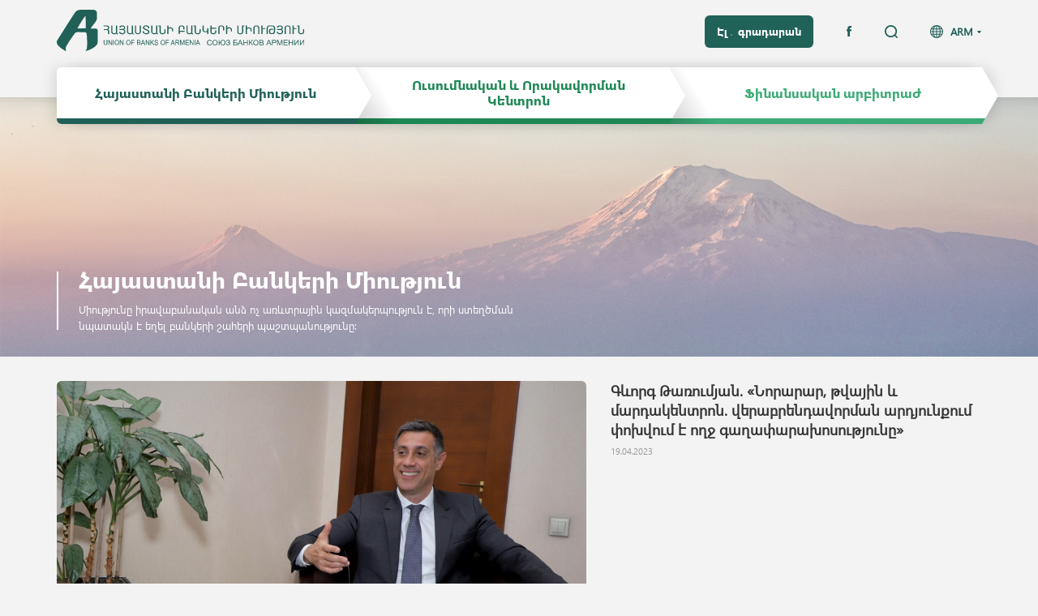

--- FILE ---
content_type: text/html; charset=utf-8
request_url: https://uba.am/uba/news/Gevorg_Tarumyan_Uba_talks.html
body_size: 10601
content:

<!DOCTYPE HTML>
<html><head><meta charset="utf-8"><title> Գևորգ Թառումյան. «Նորարար, թվային և մարդակենտրոն. վերաբրենդավորման արդյունքում փոխվում է ողջ գաղափարախոսությունը»  - Հայաստանի Բանկերի Միություն </title><meta name="description" content="Հայաստանի Բանկերի Միություն" /><meta name="keywords" content="UBA" /><meta http-equiv="content-language" content="am"/><meta name="viewport" content="100%, initial-scale=1"><meta name="author" content=""><meta charset="utf-8"><meta http-equiv="X-UA-Compatible" content="IE=edge,chrome=1"><meta http-equiv="Cache-control" content="public"><link rel="shortcut icon" type="image/png" href="/css/images/favicon.png"><link href="/css/bootstrap.css?v=2.3.3212121" rel="stylesheet" type="text/css"/><link href="/css/slick.css?v=2.3.3212121" rel="stylesheet" type="text/css"/><link href="/css/style.css?v=2.3.3212121" rel="stylesheet" type="text/css"/><link href="/css/resp.css?v=2.3.3212121" rel="stylesheet" type="text/css"/><script src="/js/jquery-2.2.4.js?v=2.3.3"  type="text/javascript"></script><script src="/js/bootstrap.js?v=2.3.3"  type="text/javascript"></script><script src="/js/slick.js?v=2.3.3"  type="text/javascript"></script><script src="/js/jquery.form-validator.js?v=2.3.3"  type="text/javascript"></script><script src="/js/main.js?v=2.3.3"  type="text/javascript"></script><script type="text/javascript" src="https://maps.googleapis.com/maps/api/js?key=AIzaSyAV8S8LYaDecQKNN3gGlJpbf75_f0dK-ew"></script>
<!-- Global site tag (gtag.js) - Google Analytics -->
<script async src="https://www.googletagmanager.com/gtag/js?id=G-7SPJTNV5J6"></script>
<script>
  window.dataLayer = window.dataLayer || [];
  function gtag(){dataLayer.push(arguments);}
  gtag('js', new Date());

  gtag('config', 'G-7SPJTNV5J6');
</script>
</head><body class="dark_colors"><div class="header"><div class="header_top"><div class="container clearfix"><div class="logo_block fl"><a href="/"><img src="https://uba.am/css/images/svg/main_logo2.svg" alt="" title=""/></a></div></div></div><div class="header_bottom"><div class="container"><div class="header_inner"><div class="header_scroll"><div class="header_actions clearfix"><div class="lg_search fr"><div class="languages fr"><a href="" class="lg_button clearfix">ARM</a><ul class="lg_list"><li><a href="" class="current_lg">ARM</a></li><li><a href="/en/uba/news/Gevorg_Tarumyan_Uba_talks.html">ENG</a></li></ul></div><div class="search_block fl"><form class="search_form clearfix" action="/search.html" method="GET"><div class="search_input fr"><input type="text" name="trem" placeholder="Որոնում"/></div><div class="search_buttons"><button type="submit"></button><a href=""></a></div></form></div></div><div class="library_social fr"><a href="https://elibrary.uba.am/" class="library_button fl" target="_blanck">Էլ․ գրադարան</a><ul class="social_list fr"><li><a href="https://www.facebook.com/Ubarmenia" class="facebook"></a></li></ul></div></div><div class="menu_content clearfix"><svg class="lg_buttons hidden-xs hidden-md hidden-sm" version="1.1" xmlns="http://www.w3.org/2000/svg" xmlns:xlink="http://www.w3.org/1999/xlink" x="0px" y="0px" viewBox="0 0 1161 70" style="enable-background:new 0 0 1161 70;" xml:space="preserve"><g class="sublist_button" data-combo="lightness"><path class="st0 lightness_path" d="M754,0h387l20,35l-16,28H758l16-28"/><path class="st1" d="M758,63h387l-4,7H754"/></g><linearGradient id="SVGID_1_" gradientUnits="userSpaceOnUse" x1="748.0912" y1="11.9848" x2="790.402" y2="38.8579" gradientTransform="matrix(1 0 0 -1 0 70.68)"><stop offset="0" style="stop-color:#000000;stop-opacity:0.2"/><stop offset="1" style="stop-color:#000000;stop-opacity:0"/></linearGradient><polygon class="st2 sublist_button" data-combo="lightness" points="816,70 754.8,70 754.8,0 774,0 "/><g class="sublist_button" data-combo="light"><path class="st0 light_path" d="M367,0h388l20,35l-16,28H367l20-28"/><path class="st3" d="M371,63h388l-4,7H367"/></g><linearGradient id="SVGID_2_" gradientUnits="userSpaceOnUse" x1="361.2466" y1="11.9848" x2="403.5574" y2="38.8579" gradientTransform="matrix(1 0 0 -1 0 70.68)"><stop offset="0" style="stop-color:#000000;stop-opacity:0.2"/><stop offset="1" style="stop-color:#000000;stop-opacity:0"/></linearGradient><polygon class="st4 sublist_button" data-combo="light" points="429.2,70 368,70 368,0 387.2,0 "/><g class="sublist_button" data-combo="dark"><path class="st0 dark_path" d="M0,0h368l20,35l-16,28H0"/><path class="st5" d="M0,63h372l-4,7H0"/></g></svg><svg class="md_buttons hidden-xs hidden-lg hidden-sm" version="1.1" xmlns="http://www.w3.org/2000/svg" xmlns:xlink="http://www.w3.org/1999/xlink" x="0px" y="0px" viewBox="0 0 960 70" style="enable-background:new 0 0 960 70;" xml:space="preserve"><g class="sublist_button" data-combo="lightness"><path class="st0 lightness_path" d="M620,0h320l20,35l-16,28H624l16-28"/><path class="st1" d="M624,63h320l-4,7H620"/></g><linearGradient id="SVGID_3_" gradientUnits="userSpaceOnUse" x1="613.2927" y1="11.9848" x2="655.6035" y2="38.8579" gradientTransform="matrix(1 0 0 -1 0 70.68)"><stop offset="0" style="stop-color:#000000;stop-opacity:0.2"/><stop offset="1" style="stop-color:#000000;stop-opacity:0"/></linearGradient><polygon class="st6 sublist_button" data-combo="lightness" points="681.2,70 620,70 620,0 639.2,0 "/><g class="sublist_button" data-combo="light"><path class="st0 light_path" d="M300,0h321l20,35l-16,28H300l20-28"/><path class="st3" d="M304,63h321l-4,7H300"/></g><linearGradient id="SVGID_4_" gradientUnits="userSpaceOnUse" x1="294.0887" y1="11.9848" x2="336.3994" y2="38.8579" gradientTransform="matrix(1 0 0 -1 0 70.68)"><stop offset="0" style="stop-color:#000000;stop-opacity:0.2"/><stop offset="1" style="stop-color:#000000;stop-opacity:0"/></linearGradient><polygon class="st7 sublist_button" data-combo="light" points="362,70 300.8,70 300.8,0 320,0 "/><g class="sublist_button" data-combo="dark"><path class="st0 dark_path" d="M0,0h301l20,35l-16,28H0"/><path class="st5" d="M0,63h305l-4,7H0"/></g></svg><svg class="sm_buttons hidden-lg hidden-md" version="1.1" xmlns="http://www.w3.org/2000/svg" xmlns:xlink="http://www.w3.org/1999/xlink" x="0px" y="0px" viewBox="0 0 741 70" style="enable-background:new 0 0 741 70;" xml:space="preserve">><g class="sublist_button" data-combo="lightness"><path class="st0 lightness_path" d="M474,0h247l20,35l-16,28H478l16-28"/><path class="st1" d="M478,63h247l-4,7H474"/></g><linearGradient id="SVGID_5_" gradientUnits="userSpaceOnUse" x1="468.0071" y1="11.9848" x2="510.3179" y2="38.8579" gradientTransform="matrix(1 0 0 -1 0 70.68)"><stop offset="0" style="stop-color:#000000;stop-opacity:0.2"/><stop offset="1" style="stop-color:#000000;stop-opacity:0"/></linearGradient><polygon class="st8 sublist_button" data-combo="lightness" points="535.9,70 474.7,70 474.7,0 493.9,0 "/><g class="sublist_button" data-combo="light"><path class="st0 light_path" d="M227,0h248l20,35l-16,28H227l4-28"/><path class="st3" d="M231,63h248l-4,7H227"/></g><linearGradient id="SVGID_6_" gradientUnits="userSpaceOnUse" x1="220.2927" y1="11.9848" x2="262.6035" y2="38.8579" gradientTransform="matrix(1 0 0 -1 0 70.68)"><stop offset="0" style="stop-color:#000000;stop-opacity:0.2"/><stop offset="1" style="stop-color:#000000;stop-opacity:0"/></linearGradient><polygon class="st9 sublist_button" data-combo="light" points="288.2,70 227,70 227,0 246.2,0 "/><g class="sublist_button" data-combo="dark"><path class="st0 dark_path" d="M0,0h228l20,35l-16,28H0"/><path class="st5" d="M0,63h232l-4,7H0"/></g></svg><ul class="menu_list clearfix"><li class="dark_item fl"><a href="/uba.html" class="sublist_button table_block" data-combo="dark"><span class="cell_middle">Հայաստանի Բանկերի Միություն</span></a><ul class="submenu_list"><li><a href="/uba/about.html" class="table_block"><span class="cell_middle">Մեր մասին</span></a></li><li><a href="/uba/news.html" class="table_block"><span class="cell_middle">Նորություններ</span></a></li><li><a href="/uba/uba_structure.html" class="table_block"><span class="cell_middle">ՀԲՄ Կառուցվածքը</span></a></li><li><a href="/uba/general.html" class="table_block"><span class="cell_middle">Ընդհանուր ժողով</span></a></li><li><a href="/uba/board.html" class="table_block"><span class="cell_middle">Խորհուրդ</span></a></li><li><a href="/uba/documents.html" class="table_block"><span class="cell_middle">Փաստաթղթեր</span></a></li><li><a href="/uba/staff.html" class="table_block"><span class="cell_middle"> ՀԲՄ անձնակազմ</span></a></li><li><a href="/uba/members.html" class="table_block"><span class="cell_middle">ՀԲՄ անդամներ</span></a></li><li><a href="/uba/videos.html" class="table_block"><span class="cell_middle">Տեսանյութեր</span></a></li><li><a href="/uba/hh_bankain_hamakargy_tverov.html" class="table_block"><span class="cell_middle">Հայաստանի բանկային համակարգը թվերով</span></a></li><li><a href="/uba/analize2.html" class="table_block"><span class="cell_middle">Վերլուծություններ և ուսումնասիրություններ</span></a></li><li><a href="/uba/uba_announcements.html" class="table_block"><span class="cell_middle">Հայտարարություններ</span></a></li><li><a href="/uba/job.html" class="table_block"><span class="cell_middle">Աշխատանք</span></a></li><li><a href="/uba/alienated_property.html" class="table_block"><span class="cell_middle">ՀՀ բանկերի կողմից օտարվող գույք</span></a></li><li><a href="/uba/contacts.html" class="table_block"><span class="cell_middle">Հետադարձ կապ</span></a></li></ul></li><li class="light_item fl"><a href="/qualification.html" class="sublist_button table_block" data-combo="light"><span class="cell_middle">Ուսումնական և Որակավորման Կենտրոն</span></a><ul class="submenu_list"><li class="sublevel_item"><a href="" class="table_block"><span class="cell_middle">Կրթական ծրագրեր</span></a><ul class="sublevel_list"><li><a href="/qualification/educational_programs/frankfurt_school.html" class="table_block"><span class="cell_middle">Frankfurt School միջազգային ծրագիր</span></a></li><li><a href="/qualification/educational_programs/educational_programs.html" class="table_block"><span class="cell_middle">Վերապատրաստման դասընթացներ</span></a></li><li><a href="/qualification/educational_programs/certificate_in_banking.html" class="table_block"><span class="cell_middle">«Բանկային գործ» որակավորման ծրագիր</span></a></li></ul></li><li class="sublevel_item"><a href="" class="table_block"><span class="cell_middle">Քննություններ</span></a><ul class="sublevel_list"><li><a href="/qualification/qualexams/uba_qualexams.html" class="table_block"><span class="cell_middle">Ղեկավար պաշտոնների համար գիտելիքի ստուգման քննություններ</span></a></li><li><a href="/qualification/qualexams/aci-fma.html" class="table_block"><span class="cell_middle">ACI FMA միջազգային որակավորման քննություններ</span></a></li><li><a href="/qualification/qualexams/efpa_armenia.html" class="table_block"><span class="cell_middle">EFPA Հայաստան</span></a></li></ul></li><li><a href="/qualification/contacts.html" class="table_block"><span class="cell_middle">Հետադարձ կապ</span></a></li></ul></li><li class="lightness_item fl"><a href="/finance.html" class="sublist_button table_block" data-combo="lightness"><span class="cell_middle">Ֆինանսական արբիտրաժ</span></a><ul class="submenu_list"><li><a href="/finance/about.html" class="table_block"><span class="cell_middle">Արբիտրաժի մասին </span></a></li><li><a href="/finance/arbitration_charter.html" class="table_block"><span class="cell_middle">Կանոնադրություն</span></a></li><li><a href="/finance/announcements.html" class="table_block"><span class="cell_middle">Հայտարարություններ </span></a></li><li><a href="/finance/arbitration_procedure.html" class="table_block"><span class="cell_middle">Կանոնակարգեր</span></a></li><li><a href="/finance/examples.html" class="table_block"><span class="cell_middle">Արբիտրաժային համաձայնությունների օրինակներ</span></a></li><li><a href="/finance/staff.html" class="table_block"><span class="cell_middle">Արբիտրաժի անձնակազմը</span></a></li><li><a href="/finance/arbitration.html" class="table_block"><span class="cell_middle">Արբիտրները</span></a></li><li><a href="/finance/contacts.html" class="table_block"><span class="cell_middle">Հետադարձ կապ</span></a></li></ul></li></ul></div></div></div></div></div></div><div class="content"><div class="category_block table_block" style="background: url('https://uba.am/img/menu/big/1538134248-5454.jpeg') no-repeat;"><div class="category_inner cell_bottom"><div class="container"><div class="category_info"><h1 class="section_title">Հայաստանի Բանկերի Միություն</h1><div class="category_description">Միությունը իրավաբանական անձ ոչ առևտրային կազմակերպություն է, որի ստեղծման նպատակն է եղել բանկերի շահերի պաշտպանությունը:</div></div></div></div></div><!--div class="page_levels hidden-xs"><div class="container"><ul class="clearfix"><li><a href="/">Հայաստանի բանկերի միություն</a></li><li><a href="">Նորություններ</a></li><li><div>Նիկոլ Փաշինյանը ԵԱՀԿ գլխավոր քարտուղարի հետ Արցախի հիմնախնդրի կարգավորման գործընթացն է քննարկել</div></li></ul></div></div--><div class="page_content"><div class="container"><div class="news_page_block"><div class="row"><div class="news_head_block col-xs-12 col-sm-6 col-md-5 fr"><h3 class="news_page_title">Գևորգ Թառումյան. «Նորարար, թվային և մարդակենտրոն. վերաբրենդավորման արդյունքում փոխվում է ողջ գաղափարախոսությունը»</h3><div class="news_date">19.04.2023</div></div><div class="news_main_image col-xs-12 col-sm-6 col-md-7"><div class="image_inner v_centered"><img src="https://uba.am/img/site_news/list/1681883276-0011.jpeg" alt="Գևորգ Թառումյան. «Նորարար, թվային և մարդակենտրոն. վերաբրենդավորման արդյունքում փոխվում է ողջ գաղափարախոսությունը»" title="Գևորգ Թառումյան. «Նորարար, թվային և մարդակենտրոն. վերաբրենդավորման արդյունքում փոխվում է ողջ գաղափարախոսությունը»"/></div></div><div class="news_preview col-xs-12 col-sm-6 col-md-5 fr"></div><span class="cb"></span><div class="news_info_block"><div class="about_page"><p style="text-align: justify;"><strong>&nbsp; Ցանկացած կառույցի և կայացած համակարգի համար իրական մարտահրավեր է ստեղծումից հետո տարիներ շարունակ պահպանել ձեռք բերված հաջողություններն ու քայլել ժամանակի պահանջներին համընթաց։ Այս տեսանկյունից խնդիրը դառնում է օրակարգային, երբ արդեն իսկ կայացած կառույցն իր գործունեությունն իրականացնում է խիստ մրցակցային պայմաններում։ Եվ այստեղ է, երբ ճիշտ պահին և գրագետ իրականացված վերաբրենդավորումն ապահովում է ցանկալի արդյունք։</strong></p>
<p style="text-align: justify;"><strong>&nbsp; Գործընթացի կարևորության, ռիսկերի և մասնավորապես </strong><strong>բանկային ոլորտի ընկերությունների </strong><strong>վերաբրենդավորման </strong><strong>առանձնահատկությունների մասին UBA TALKS նախագծի շրջանակներում զրուցել ենք&nbsp; ՀԱՅԲԻԶՆԵՍԲԱՆԿԻ Վարչության նախագահ Գևորգ Թառումյանի հետ։</strong></p>
<p style="text-align: justify;">&nbsp;</p>
<p style="text-align: justify;"><strong>&nbsp;Պարոն Թառումյան, թույլ տվեք մինչ զրույցի թեմային անդրադառնալը շնորհավորել Ձեզ ՀԱՅԲԻԶՆԵՍԲԱՆԿԻ Վարչության նախագահի պաշտոնում նշանակվելու առիթով` մաղթելով արգասաբեր աշխատանք, նորանոր ձեռքբերումներ ու նշանակալի հաջողություններ։ Որպես բանկի նոր նախագահ,&nbsp; արդեն ուրվագծե՞լ եք այն հիմնական խնդիրներն ու ծրագրերը, որոնք առաջնային են լինելու ընթացիկ տարում։</strong></p>
<p style="text-align: justify;">&nbsp;</p>
<p style="text-align: justify;">&nbsp;Շնորհակալ եմ շնորհավորանքի և մաղթանքների համար։</p>
<p style="text-align: justify;">&nbsp;Անդրադառնալով Ձեր հարցին պետք է նշեմ, որ թե՛ բանկին և թե՛ համակարգին առնչվող օրակարգային խնդիրները բավականին հստակ են, ակնհայտ են նաև այն ծրագրերն ու քայլերը, որոնք ուղղված են վերջիններիս լուծմանն ու կարգավորմանը։ Այս համատեքստում դեռևս կան լուծում պահանջող որոշակի հարցեր, որոնք առաջացել էին համակարգում՝ պայմանավորված վերջին մի քանի տարիների մարտահրավերներով։</p>
<p style="text-align: justify;">&nbsp;Բանկի պարագայում մեր առջև դրված է խնդիր՝ դարձնել այն մեր հաճախորդների համար առավել ժամանակակից և թվային հարթակներով հագեցած՝ապահովելով հասանելիությունը ամենուր և ցանկացած պահի։</p>
<p style="text-align: justify;"><strong>&nbsp;</strong></p>
<p style="text-align: justify;"><strong>&nbsp;Անդրադառնալով վերաբրենդավորման թեմային՝ փորձենք հանրության համար ընկալելի կերպով ներկայացնել վերջինիս էությունը։ </strong><strong>Առհասարակ, որո՞նք են ընկերությունների վերաբրենդավորման պատճառները, ի՞նչ խնդիրներ են դրանով լուծվում և ո՞րն է վերջնանպատակը։ Ի</strong><strong>՞նչ առանձնահատկություններ ունի բանկային ոլորտի ընկերությունների վերաբրենդավորումը</strong><strong>։&nbsp; </strong></p>
<p style="text-align: justify;">&nbsp;</p>
<p style="text-align: justify;">&nbsp;Առհասարակ, ոչ միայն բանկային, այլ նաև ոչ բանկային ընկերությունների քաղաքականության պարբերաբար թարմացումը, նոր շնչով, նորովի ներկայանալը ցանկալի է, մեր ոլորտում նույնիսկ պարտադիր՝ հաշվի առնելով, որ շուկան դարձել է ավելի մրցակցային և շարժուն:</p>
<p style="text-align: justify;">&nbsp;Բանկային հատվածը շուկայում ամենադինամիկ փոփոխվողներից է՝ տեխնոլոգիաների զարգացում, ծառայությունների թվայնացում, թեժ մրցակցություն: Փոխվում են նաև հաճախորդների ակնկալիքները՝ կապված հարմարավետության, ծառայությունների, պրոդուկտների բազմազանության հետ: Կարծում եմ, հաջողել են վերաբրենդավորման գնացած այն բանկերը, որոնք կարողացել են հաճախորդի գիտակցութան մեջ նոր կորպորատիվ ինքնությունն ասոցացնել ոչ միայն արդիականացված ծառայությունների, այլև հուսալիության, կայունության և թափանցիկության հետ:</p>
<p style="text-align: justify;">&nbsp;Իմ կարծիքով, ցանկացած փոփոխության հիմքում վերջնանպատակը մեկն է՝ կատարելագործել ֆինանսական ծառայությունները և դրանց մատուցման միջոցները՝ հասանելի դարձնելով դրանք հաճախորդների ավելի լայն զանգվածի:</p>
<p style="text-align: justify;">&nbsp;</p>
<p style="text-align: justify;"><strong>&nbsp;Պարոն Թառումյան, Ձեր գնահատմամբ՝ ինչպիսի՞ն է ներկայում ՀՀ բանկային համակարգի հանդեպ հանրային ընկալումը և ինչպե՞ս վերաբրենդավորումը կարող է ազդել ընկալման փոփոխության վրա։</strong></p>
<p style="text-align: justify;"><strong>&nbsp;&nbsp;&nbsp;&nbsp;&nbsp;&nbsp;&nbsp;&nbsp; </strong></p>
<p style="text-align: justify;">&nbsp;Չեմ հերքի, որ համակարգի հանդեպ ընկալումը դեռևս ցանկալի մակարդակի վրա չէ, բայց սա միայն ՀՀ բանկային համակարգի պարագայում չէ․ պատկերը նույնն է&nbsp; շատ երկրներում։ Այս տեսանկյունից, այո, ճիշտ պլանավորված վերաբրենդավորումը և հետագա հաճախորդամետ գործունեությունն, անշուշտ, կարող են ազդել ընկալման փոփոխության վրա։ Չէ որ, վերաբրենդավորումը միայն արտաքին տեսքի, տարբերանշանի կամ &nbsp;մատուցված ծառայությունների որակի փոփոխություն չէ։ Վստահ եմ, որ մեր պարագայում ևս վերաբրենդավորումն իր դրական ազդեցությունը կունենա ընդհանուր համակարգային ընկալման վրա։</p>
<p style="text-align: justify;">&nbsp;</p>
<p style="text-align: justify;"><strong>&nbsp;Հանրության լայն շրջանակին հայտնի է, որ բանկը նոր շրջափուլ է սկսել և դիմել մասշտաբային վերաբրենդավորման։ Ինչպե՞ս է կայացվել վերաբրենդավորման որոշումը, որո՞նք են լինելու հիմնական փոփոխությունները։ Կա՞ն մոտավոր ժամկետներ, թե բանկը երբ նորովի կներկայանա գործընկերներին և հաճախորդներին։</strong></p>
<p style="text-align: justify;">&nbsp;</p>
<p style="text-align: justify;">&nbsp; Այո, իսկապես, մեր բանկը նոր, հետաքրքիր փուլ է սկսում. մոտ ապագայում ներկայանալու է նոր բրենդով, նոր անունով և տարբերանշանով:</p>
<p style="text-align: justify;">&nbsp;ՀԱՅԲԻԶՆԵՍԲԱՆԿԸ հայաստանյան ֆինանսական ոլորտ մուտք գործած հնագույն բանկերից մեկն է, որը երկար տարիներ շարունակ պահպանել է իր անվանումը. փոփոխություններ տեղի չեն ունեցել ոչ արտաքինի, ոչ հիմնական ուղղվածության և գործառույթների ուղղությամբ: Այնինչ, մենք ականատես ենք, թե ինչ արագ է փոփոխվում աշխարհը, ընթանում են թվայնացման գործընթացներ՝ անսահման հնարավորություններով, և շուկայում նորովի հանդես գալու համար որոշակի փոփոխություններ են անհրաժեշտ: Մեր կողմից որդեգրված նոր քաղաքականության դեպքում փոփոխությունները կլինեն հիմնովին:</p>
<p style="text-align: justify;">&nbsp;Մեր պարագայում վերաբրենդավորում իրականացնելու որոշումը կայացվել է մեկ տարի առաջ՝ նոր բաժնետերերի քաղաքականության փոփոխության արդյունքում: Ինչպես գիտեք, մինչ այժմ բանկը ճանաչված էր՝ որպես իրավաբանական անձանց ծառայություններ մատուցող խոշոր բանկերից մեկը: Այժմ բանկի ուղղվածության մեջ հատուկ շեշտադրվել է մանրածախ բիզնեսի զարգացումը: Այս ուղղությամբ Բանկի ռազմավարությունը պատահական չէ ընտրված, քանի որ ունենք մանրածախ հատվածի ակտիվ զարգացման բոլոր նախադրյալները և, ամենակարևորը, նոր առաջարկների սպասող հաճախորդների մեծ բազա։ Շուտով լինելու են նաև նոր թվային պրոդուկտներ, որոնք իրականություն են դարձնելու մեր հաճախորդների ամենահամարձակ և նորարար նպատակները:</p>
<p style="text-align: justify;">&nbsp;Մենք ցանկանում ենք ընկալվել որպես ժամանակակից, թվային և նորարար՝ միաժամանակ դրանք համակցելով եղած ուժեղ կողմերի հետ:</p>
<p style="text-align: justify;">&nbsp;Մեզ հետ արդեն երկար ճանապարհ անցած և նոր հաճախորդներին նորովի կներկայանանք արդեն այս տարեվերջին։</p>
<p style="text-align: justify;">&nbsp;</p>
<p style="text-align: justify;"><strong>&nbsp;Ինչպես ցանկացած գործընթաց, ոգեշնչելու և արդիականացնելու ցանկության հետ մեկտեղ, վերաբրենդավորումը պարունակում է նաև ռիսկեր: Ըստ Ձեզ, որո՞նք են այն հիմնական ռիսկերը, որոնց կարող են բախվել ֆինանսական կազմակերպությունները՝ ոլորտում նման գործընթաց անցկացնելիս և որո՞նք են դրանք չեզոքացնելու քայլերը։</strong></p>
<p style="text-align: justify;">&nbsp;</p>
<p style="text-align: justify;">&nbsp;Այո, դուք ճիշտ եք, ցանկացած գործընթաց իր մեջ պարունակում է բազմաթիվ ռիսկեր՝ կապված նոր բրենդի ընկալման, փոփոխությունների հետևանքով շուկայում դիրքը չկորցնելու և այլ հանգամանքների հետ:</p>
<p style="text-align: justify;">&nbsp;Բանկի վերաբրենդավորումը պահանջում է ծավալուն աշխատանք՝ նոր գաղափարախոսությամբ ու արժեքներով գործընկերներին և հաճախորդներին ներկայանալու համար:</p>
<p style="text-align: justify;">&nbsp;Մեր դեպքում, քանի որ բանկը փոխում է ռազմավարությունը դեպի մանրածախ բիզնես, կարևոր է ներկայում մեզ մոտ սպասարկվող իրավաբանական անձ ընկերություններին՝ մեր կորպորատիվ հաճախորդներին հատուկ ուշադրություն դարձնելը: Այս պահին մշակվում են ծրագրեր մեր հաճախորդ կազմակերպությունների համար, որպեսզի նրանք ոչ միայն շարունակեն օգտվել մեր ծառայություններից, այլև իրենց աշխատակիցների հետ միասին հետաքրքրված լինեն նաև անհատների համար նախատեսված գրավիչ առաջարկներով: Մյուս ռիսկը, իհարկե պայմանավորված է հանրության ընկալմամբ. մենք ցանկանում ենք, որպեսզի տեսանելի լինի, որ մենք փոխում ենք միջուկը, այլ ոչ միայն արտաքին տեսքը:</p>
<p style="text-align: justify;">&nbsp;Համոզված եմ՝ հանրությունը, մեր հաճախորդները կնկատեն և կգնահատեն մեր աշխատանքը:</p>
<p style="text-align: justify;">&nbsp;</p>
<p style="text-align: justify;"><strong>&nbsp;Ինչպես&nbsp; նշեցիք </strong><strong>վերաբրենդավորում իրականացնելու որոշումը կայացվել է նոր բաժնետերերի քաղաքականության փոփոխության արդյունքում</strong><strong>։ Ի՞նչ սպասելիքներ ունեն նրանք ՀՀ բանկային համակարգի զարգացման և մեր երկրում կատարվող ներդրումների արդյունավետության առումով։</strong></p>
<p style="text-align: justify;">&nbsp;</p>
<p style="text-align: justify;">&nbsp;Բնականաբար, ցանկացած կազմակերպություն նոր ներդրումային ծրագրերն իրականացնում է իր հեռանկարային զարգացման տեսլականի շրջանակներում: Նոր բաժնետերերի հետաքրքրությունը կապված է մեր երկրում բարենպաստ գործարար միջավայրով և կորպորատիվ հարաբերությունների իրավակարգավորումները սահմանող օրենսդրական դաշտով:</p>
<p style="text-align: justify;">&nbsp;Հայաստանում կորպորատիվ ոլորտն առավել մատչելի է և գրավիչ թե΄ տեղական, թե΄ օտարերկրյա ներդրողների համար, միաժամանակ ապահովված են բաժնետերերի իրավունքների պաշտպանության գործուն մեխանիզմները:<strong></strong></p>
<p style="text-align: justify;">&nbsp;Այդ իսկ պատճառով ակնկալվում է, որ բարեփոխումների և վերաբրենդավորման գործընթացների արդյունքում Բանկը ոչ միայն պահպանելու և ամրապնդելու է առաջատար դիրքերը ՀՀ բանկային համակարգում, այլ նաև իրագործելու է զարգացման նոր, ժամանակակից լուծումներով հեռանկարային ծրագրեր:<strong></strong></p>
<p style="text-align: justify;">&nbsp;</p>
<p style="text-align: justify;"><strong>&nbsp;Պարոն Թառումյան, ՀՀ բանկային համակարգում ունեք շուրջ 30-ամյա աշխատանքային փորձ: Երբևիցե չե՞ք ցանկացել փոխել աշխատանքի բնույթը: </strong></p>
<p style="text-align: justify;"><strong>&nbsp;</strong></p>
<p style="text-align: justify;">&nbsp;Եթե անկեղծ լինեմ, այո, նման ցանկություն պարբերաբար առաջացել է։ Կար ժամանակ, երբ մեծ ցանկություն ունեի աշխատելու շատ խոշոր արտադրությունում։ Սակայն հաշվի առնելով, որ Հայաստանում նման հնարավորություն չկար և ինքս&nbsp;&nbsp; նպատակ չեմ ունեցել երկիրս լքելու, շարունակեցի աշխատել տարեցտարի դինամիկ զարգացող բանկային համակարգում։</p>
<p style="text-align: justify;"><strong>&nbsp;</strong></p>
<p style="text-align: justify;"><strong>&nbsp;Ձեր կարծիքով, ինչպիսի՞ն պետք է լինի ժամանակակից բանկային համակարգի ներկայացուցիչը։ Ի՞նչ հմտություններ և որակներ են անհրաժեշտ հաջողակ մասնագետ դառնալու համար: </strong></p>
<p style="text-align: justify;"><strong>&nbsp;</strong></p>
<p style="text-align: justify;">&nbsp;Ինքնին բանկիր լինելը բարդ է, որը պահանջում է պրոֆեսիոնալիզմ և պատասխանատվության բարձր զգացողություն։ Մասնավորապես, բանկային համակարգում հաջողակ մասնագետ դառնալու գրավականներից է նաև մրցակցային պայմաններում արագ կողմնորոշվելու և արդյունավետ որոշումներ կայացնելու հմտությունը։ Եվ իհարկե՝ շարունակական կրթությունը։ &nbsp;&nbsp;</p>
<p style="text-align: justify;">&nbsp;</p>
<p style="text-align: justify;"><strong>&nbsp;Ի՞նչ խորհուրդ կտաք այն երիտասարդներին, ովքեր իրենց մասնագիտական կարիերան տեսնում են բանկային համակարգում:</strong></p>
<p style="text-align: justify;">&nbsp;</p>
<p style="text-align: justify;">&nbsp;Նախ կցանկանայի նշել, որ մենք շարունակում ենք համագործակցությունն առաջատար&nbsp; ուսումնական հաստատությունների հետ, որոնք ձգտում են բարելավել կրթության որակն ու&nbsp; պատրաստել բարձրորակ մասնագետներ: &nbsp;Այս պահին արդեն մեկնարկել է ծրագիր Տեղեկատվական տեխնոլոգիաների ոլորտի բարձր կուրսերի ուսանողների համար, որը հնարավորություն է տալիս անցնել պրակտիկա մեր բանկում, ստանալ աշխատավարձ, ունենալ նաև մշտական աշխատանքի անցնելու &nbsp;հեռանկար:&nbsp;</p>
<p style="text-align: justify;">&nbsp;Ֆինանսական ոլորտում կրթություն ստացող երիտասարդներին խորհուրդ կտայի մշտապես խորացնել մասնագիտական գիտելիքներն՝ անկախ այն հանգամանքից դեռ ուսանող են, թե արդեն բանկային համակարգի աշխատակից։ Սա այն ոլորտն է, որտեղ մշտապես առկա է շարունակական կրթության պահանջ, ինչն իր հերթին մասնագիտական աճի և հաջողությունների գրավականն է։ Ասվածի վառ ապացույցն է ոլորտի հայ մասնագետների մրցունակ լինելը ոչ միայն Հայաստանում, այլ զարգացած եվրոպական երկրների բանկային համակարգերում։</p>
<p style="text-align: justify;">&nbsp;Վստահ եմ, որ որակյալ կրթություն ստացած և մասնագիտական հմտությունները կատարելագործող նոր սերունդը մեծ դեր ունի բանկային համակարգի զարգացման, հետևաբար, երկրի տնտեսության զարգացման գործում: &nbsp;Եվ, առհասարակ, հզոր երկիր ունենալու համար կրթված և աշխատասեր հասարակություն է պետք:</p>
<p style="text-align: justify;">&nbsp;</p>
<p style="text-align: justify;"><strong>&nbsp;</strong></p>
<p style="text-align: right;" align="right"><strong>ՀԲՄ հասարակայնության հետ կապերի ծառայություն</strong></p></div><div class="gallery_section"><div class="gallery_slider"><div class="item_block"><div class="item_inner"><img src="https://uba.am/img/site_news/list/1681883276-5585.jpeg" alt="Գևորգ Թառումյան. «Նորարար, թվային և մարդակենտրոն. վերաբրենդավորման արդյունքում փոխվում է ողջ գաղափարախոսությունը»" title="Գևորգ Թառումյան. «Նորարար, թվային և մարդակենտրոն. վերաբրենդավորման արդյունքում փոխվում է ողջ գաղափարախոսությունը»"/></div></div></div><div class="small_items"><div class="item_block"><div class="item_inner v_centered"><img src="https://uba.am/img/site_news/small/1681883276-5585.jpeg" alt="Գևորգ Թառումյան. «Նորարար, թվային և մարդակենտրոն. վերաբրենդավորման արդյունքում փոխվում է ողջ գաղափարախոսությունը»" title="Գևորգ Թառումյան. «Նորարար, թվային և մարդակենտրոն. վերաբրենդավորման արդյունքում փոխվում է ողջ գաղափարախոսությունը»"/></div></div></div></div><div class="share_buttons"><div class="addthis_inline_share_toolbox"></div></div></div></div></div><div class="other_news"><h2 class="section_title">Նմանատիպ նորություններ</h2><div class="news_listing"><div class="row"><div class="news_block col-xs-6 col-md-4 combo_hover"><div class="news_image"><a href="/uba/news/UBA-Talks_Hayk_Stepanyan.html" class="combo_link v_centered"><img src="https://uba.am/img/site_news/list/1664951407-3566.jpeg" alt="«Սթրեսների նկատմամբ կայունության մակարդակի աճի միակ ուղին պատասխանատու բանկային գործունեության զարգացումն է»" title="«Սթրեսների նկատմամբ կայունության մակարդակի աճի միակ ուղին պատասխանատու բանկային գործունեության զարգացումն է»"/></a></div><a href="/uba/news/UBA-Talks_Hayk_Stepanyan.html" class="news_title combo_link">«Սթրեսների նկատմամբ կայունության մակարդակի աճի միակ ուղին պատասխանատու բանկային գործունեության զարգացումն է»</a><div class="news_date">05.10.2022</div><div class="news_short"></div></div><div class="news_block col-xs-6 col-md-4 combo_hover"><div class="news_image"><a href="/uba/news/UBA-Talks_Irina_Seylanyan.html" class="combo_link v_centered"><img src="https://uba.am/img/site_news/list/1655882097-4717.jpeg" alt="Իրինա Սեյլանյան. «Հանդիսանալով Հայաստանի առաջատար ոլորտներից մեկը` բանկային համակարգը կանգնած է եղել երկրում ԿՍՊ մշակույթի ձևավորման ակունքներում»" title="Իրինա Սեյլանյան. «Հանդիսանալով Հայաստանի առաջատար ոլորտներից մեկը` բանկային համակարգը կանգնած է եղել երկրում ԿՍՊ մշակույթի ձևավորման ակունքներում»"/></a></div><a href="/uba/news/UBA-Talks_Irina_Seylanyan.html" class="news_title combo_link">Իրինա Սեյլանյան. «Հանդիսանալով Հայաստանի առաջատար ոլորտներից մեկը` բանկային համակարգը կանգնած է եղել երկրում ԿՍՊ մշակույթի ձևավորման ակունքներում»</a><div class="news_date">22.06.2022</div><div class="news_short"><p><strong>Հայաստանի բանկերի միության UBA Talks նախագծ</strong><strong>ի շրջանակում </strong><strong>&laquo;</strong><strong>Էյչ</strong><strong>-</strong><strong>Էս</strong><strong>-</strong><strong>Բի</strong><strong>-</strong><strong>Սի</strong><strong> </strong><strong>Բանկ</strong><strong> </strong><strong>Հայաստան</strong><strong>&raquo;</strong><strong>-ի</strong><strong> (HSBC </strong><strong>Հայաստան</strong><strong>) </strong><strong>գլխավոր գ</strong><strong>ործադիր տնօրեն </strong><strong>Իրինա</strong><strong> </strong><strong>Սեյլանյանի հետ</strong><strong> </strong><strong>զրույցի թեման է </strong><strong>Բնապահպանական</strong><strong>, </strong><strong>սոցիալական</strong><strong> </strong><strong>և</strong><strong> </strong><strong>կորպորատիվ</strong><strong> </strong><strong>կառավարումը</strong><strong> </strong><strong>բանկերում</strong><strong>: Տիկին Սեյլանյանը </strong><strong>կիսվել է նաև կայացած մարդ ու մասնագետ դառնալու սեփական փորձով:</strong></p></div></div><div class="news_block col-xs-6 col-md-4 combo_hover"><div class="news_image"><a href="/uba/news/UBA-Talks_Mher_Ananyan.html" class="combo_link v_centered"><img src="https://uba.am/img/site_news/list/1651240733-555.jpeg" alt="«Ճգնաժամային կառավարման ընթացքում պետք է բացառել կտրուկ որոշումներ կայացնելը»" title="«Ճգնաժամային կառավարման ընթացքում պետք է բացառել կտրուկ որոշումներ կայացնելը»"/></a></div><a href="/uba/news/UBA-Talks_Mher_Ananyan.html" class="news_title combo_link">«Ճգնաժամային կառավարման ընթացքում պետք է բացառել կտրուկ որոշումներ կայացնելը»</a><div class="news_date">29.04.2022</div><div class="news_short"></div></div></div></div></div></div></div></div><div class="footer"><div class="footer_inner"><div class="container"><div class="row"><div class="footer_left col-xs-12 col-md-5"><div class="logo_block"><img src="https://uba.am/css/images/svg/white_logo.svg" alt="" title=""/></div><div class="subscribe_section"><div class="about_subscribe">ԲԱԺԱՆՈՐԴԱԳՐՎԵԼ</div><form class="subscribe_form clearfix" method="POST" action="/"><div class="subscribe_fields table_block"><div class="subscribe_input"><input type="text" name="email" data-validation="email" placeholder="Ձեր էլ. հասցեն"/><input type="hidden" name="subscribe" value='subscribe'/><span class="error_hint"><span class="standard_hint">Պարտադիր</span><span class="individual_hint">EMAIL_PROBLEM</span></span></div><div class="subscribe_button"><button type="submit" class="validate_button">ԲԱԺԱՆՈՐԴԱԳՐՎԵԼ</button></div></div><input type="hidden" name="g-recaptcha-response" class="g-recaptcha-response" value=""/>
							<script src='https://www.google.com/recaptcha/api.js?render=6Ld_oXoUAAAAAC8QzC4E5vmfBiI3ysmIsr96CxaO'></script>
							<script>
							grecaptcha.ready(function() {
							grecaptcha.execute('6Ld_oXoUAAAAAC8QzC4E5vmfBiI3ysmIsr96CxaO', {action: 'homepage'})
							.then(function(token) {
							
								var rec = document.getElementsByClassName('g-recaptcha-response');
								for(var i=0 ; i < rec.length ; i++)
								{
									rec[i].value = token;
								}
							});
							});
							</script>
							</form></div></div><div class="contacts_section col-xs-12 col-md-7 col-lg-6 col-lg-offset-1"><div class="row"><ul class="contacts_list clearfix"><li class="col-xs-4"><div class="col_title">Հայաստանի Բանկերի Միություն</div><div class="contact_block"><div class="contact_type">Հասցե</div><div class="contact_info">Հայաստան, Երևան Կորյունի փ.,  19ա շենք</div></div><div class="contact_block"><div class="contact_type">Հեռախոս</div><div class="contact_info">+374-60-522233</div></div><div class="contact_block"><div class="contact_type">Էլ․ հասցե</div><div class="contact_info"><a href="">uba@uba.am, pr@uba.am</a></div></div><!--div class="contact_block"><div class="contact_type">Գտեք մեզ</div><ul class="social_list"><li><a href="https://www.facebook.com/Ubarmenia" class="facebook"><img src="https://uba.am/css/images/svg/facebook_white.svg" alt="" title=""/></a></li></ul></div--></li><li class="col-xs-4"><div class="col_title">Ուսումնական և Որակավորման Կենտրոն</div><div class="contact_block"><div class="contact_type">Հասցե</div><div class="contact_info">Հայաստան, Երևան Կորյունի փ.,  19ա շենք</div></div><div class="contact_block"><div class="contact_type">Հեռախոս</div><div class="contact_info">+374-99-527731</div></div><div class="contact_block"><div class="contact_type">Էլ․ հասցե</div><div class="contact_info"><a href="">learning@uba.am</a></div></div><!--div class="contact_block"><div class="contact_type">Գտեք մեզ</div><ul class="social_list"><li><a href="https://www.facebook.com/Ubarmenia" class="facebook"><img src="https://uba.am/css/images/svg/facebook_white.svg" alt="" title=""/></a></li></ul></div--></li><li class="col-xs-4"><div class="col_title">Ֆինանսական արբիտրաժ</div><div class="contact_block"><div class="contact_type">Հասցե</div><div class="contact_info">Հայաստան, Երևան Կորյունի փ.,  19ա շենք</div></div><div class="contact_block"><div class="contact_type">Հեռախոս</div><div class="contact_info">+374-93-541816</div></div><div class="contact_block"><div class="contact_type">Էլ․ հասցե</div><div class="contact_info"><a href="">arbitrage@uba.am</a></div></div><!--div class="contact_block"><div class="contact_type">Գտեք մեզ</div><ul class="social_list"><li><a href="https://www.facebook.com/Ubarmenia" class="facebook"><img src="https://uba.am/css/images/svg/facebook_white.svg" alt="" title=""/></a></li></ul></div--></li></ul></div></div><div class="copyrights col-xs-12 col-md-5"><div class="customer">&#169; Հայաստանի բանկերի միություն  2026<br/>Բոլոր իրավունքները պաշտպանված են</div><div class="developer"> <a href="https://www.studio-one.am" target="_blanck">Studio One</a></div><div class="customer" style="padding-top:10px">Կայքից տեղեկատվություն հրապարակելու դեպքում՝ հղումը պարտադիր է:</div></div></div></div></div></div><a href="" class="back_to_top"></a></body></html>
<!--0.070478916168213-->

--- FILE ---
content_type: text/css
request_url: https://uba.am/css/style.css?v=2.3.3212121
body_size: 55957
content:
@font-face {
    font-family: 'SegoeUIRegular';
    src: url('fonts/SegoeUIRegular/SegoeUIRegular.eot?#iefix') format('embedded-opentype'),  
    	 url('fonts/SegoeUIRegular/SegoeUIRegular.woff') format('woff'), 
    	 url('fonts/SegoeUIRegular/SegoeUIRegular.ttf')  format('truetype');
    font-weight: normal;
    font-style: normal;
}
@font-face {
    font-family: 'SegoeUIBold';
    src: url('fonts/SegoeUIBold/SegoeUIBold.eot?#iefix') format('embedded-opentype'),  
    	 url('fonts/SegoeUIBold/SegoeUIBold.woff') format('woff'), 
    	 url('fonts/SegoeUIBold/SegoeUIBold.ttf')  format('truetype');
    font-weight: normal;
    font-style: normal;
}
html {
	height: 100%;
}
body {
	margin: 0;
	padding: 0;
	border: none;
	font-size: 100%;
	color: #000000;
	width: 100%;
	overflow-x: hidden;
	-webkit-overflow-scrolling: touch;
	min-height: 100%;
	background: #f3f3f3;
	font-family: "SegoeUIRegular";
}
.fl {
	float: left;
}
.fr {
	float: right;
}
.cb {
	clear: both;
	display: block;
}
.table_block {
	display: table;
	width: 100%;
	height: 100%;
}
.cell_middle {
	display: table-cell;
	position: relative;
	vertical-align: middle;
}
.cell_bottom {
	display: table-cell;
	position: relative;
	vertical-align: bottom;
}
.menu_opened {
	overflow-y: hidden;
}
.menu_opened.ios_device {
	position: fixed;
	height: 100%;
	top: 0;
	left: 0;
	width: 100%;
	overflow: hidden;
}
input, select, textarea {
	outline: none
}
a {
	text-decoration: none;
}
button {
	outline: none;
	cursor: pointer;
	display: block;
}
a:focus {
	text-decoration: none;
	outline: none;
	color: inherit;
}
button:hover,
a:hover {
	text-decoration: none;
	color: inherit;
}
img	{
	max-height: none;
	border: none;
}
.h_centered,
.v_centered {
	position: relative;
	overflow: hidden;
}
.h_centered img {
	position: absolute;
	top: 0;
	left: 50%;
	height: 100%;
	width: auto;
	min-width: 100%;
	transform: translateX(-50%);
	-moz-transform: translateX(-50%);
    -ms-transform: translateX(-50%);
    -webkit-transform: translateX(-50%);
    -o-transform: translateX(-50%);
}
.v_centered img {
	position: absolute;
	top: 50%;
	left: 0;
	width: 100%;
	height: auto;
	min-height: 100%;
	transform: translateY(-50%);
	-moz-transform: translateY(-50%);
    -ms-transform: translateY(-50%);
    -webkit-transform: translateY(-50%);
    -o-transform: translateY(-50%);
}
.iframe_block {
	position: relative;
	padding-bottom: 56.25%;
}
.iframe_block iframe {
	position: absolute;
	left: 0;
	top: 0;
	width: 100% !important;
	height: 100% !important;
}
/*header*/
.header {
	height: 120px;
	position: relative;
	z-index: 100;
}
.header_top {
	padding-top: 12px;
	padding-bottom: 20px;
}
.logo_block {
	position: relative;
	z-index: 5;
}
.logo_block a {
	display: inline-block;
}
.logo_block img {
	height: 51px;
	/*height: 83px;*/
	width: auto;
}
.menu_button {
	position: relative;
	width: 21px;
	height: 21px;
	padding: 9px 0;
	margin-top: 12px;
	overflow: hidden;
}
.menu_button:before,
.menu_button:after {
	position: absolute;
	left: -5px;
	width: 31px;
	height: 3px;
	content: "";
	transform-origin: center;
	-webkit-transform-origin: center;
}
.menu_button:before {
	top: 0;
}
.menu_button:after {
	bottom: 0;
	
}
.menu_button span {
	display: block;
	height: 3px;
}
.header_bottom {
	position: absolute;
	top: 83px;
	left: 0;
	width: 100%;
}
.header_actions {
	margin-top: -64px;
}
.languages {
	margin-top: 12px;
	height: 28px;
	position: relative;
	font-size: 130%;
	line-height: 16px;
}
.lg_button {
	display: block;
	color: inherit;
	font-weight: bold;
	padding-left: 25px;
	background-size: 16px !important;
	background-position: left center !important;
	margin-bottom: 12px;
}
.lg_button:before {
	display: block;
	content: "";
	float: right;
	width: 5px;
	height: 3px;
	margin-left: 5px;
	margin-top: 7px;
	border-left: 2px solid transparent;
	border-right: 2px solid transparent;
}
.header ul {
	list-style-type: none;
	padding: 0;
	margin: 0;
}
.lg_list li {
	padding: 5px 10px 5px 25px;
	text-align: center;
	background: #f3f3f3;
	overflow: hidden;
}
.lg_list {
	display: none;
	position: relative;
	z-index: 5;
	border-bottom-left-radius: 6px;
	border-bottom-right-radius: 6px;
	box-shadow: 0 8px 15px rgba(0,0,0,0.15);
}
.lg_list a {
	display: block;
	color: inherit;
}
.lg_list a.current_lg {
	opacity: 1 !important;
	cursor: default;
}
.search_block {
	margin-right: 25px;
	position: relative;
	z-index: 10;
}
.search_form {
	position: relative;
	min-width: 31px;
	height: 40px;
}
.search_buttons {
	position: absolute;
	top: 12px;
	right: 15px;
	width: 16px;
	height: 16px;
	background-size: 16px !important;
	background-position: center !important;
}
.search_buttons a {
	display: block;
	width: 16px;
	height: 16px;
}
.search_buttons button {
	border: none;
	background: transparent;
	width: 16px;
	height: 16px;
	display: none;
}
.search_block.opened .search_buttons a {
	display: none;
}
.search_block.opened .search_buttons button {
	display: block;
}
.search_input {
	width: 0;
	overflow: hidden;
}
.search_input input {
	width: 100%;
	background: transparent;
	padding: 11px 0;
	font-size: 130%;
	line-height: 16px;
	border-radius: 6px;
	float: right;
	color: transparent;
}
.search_input input::-webkit-input-placeholder {
	color: inherit;
}
.search_input input::-moz-placeholder {
	color: inherit;
}
.search_input input:-moz-placeholder {
	color: inherit;
}
.search_input input:-ms-input-placeholder {
	color: inherit;
}
.search_block.opened .search_input {
	width: 245px;
}
.search_block.opened .search_input input {
	padding: 11px 14px;
}
.library_social {
	padding-right: 40px;
	color: #ffffff;
}
.library_button {
	display: block;
	font-size: 130%;
	line-height: 16px;
	padding: 12px 15px;
	border-radius: 6px;
	font-family: "SegoeUIBold";
	color: inherit;
	margin-right: 25px;
}
.socials_list {
	font-size: 0;
}
.header .social_list li {
	padding-left: 15px;
	padding-top: 13px;
}
.social_list li {
	display: inline-block;
	vertical-align: top;
}
.social_list a {
	display: block;
	background-size: auto 100% !important;
	background-position: center !important;
}
.header .social_list a {
	height: 13px;
}
.header .facebook {
	width: 8px;
}
.menu_content {
	margin-top: 24px;
	box-shadow: -5px 0 15px rgba(0,0,0,0.1), 17px 0 15px rgba(0,0,0,0.1);
	border-radius: 6px 20px 20px 6px;
}
ul.menu_list {
	margin-top: -70px;
	margin-right: -21px;
}
.menu_list > li {
	width: 33.33%;
	height: 70px;
	padding-right: 20px;
}
.dark_item {
	color: #206158;
}
.light_item {
	color: #1e8855;
}
.lightness_item {
	color: #3cab76;
}
ul.submenu_list {
	position: relative;
	display: none;
	z-index: 10;
	left: 0;
	right: 0;
	background: url('images/submenu_shadow.png') repeat-x #f0f1f3;
	background-size: 1px auto;
	background-position: top left;
	box-shadow: 0 0 40px rgba(0,0,0,0.1);
	margin: 0 30px;
	border-bottom-left-radius: 6px;
	border-bottom-right-radius: 6px;
}
.lightness_item .submenu_list {
	text-align: left;
}
.submenu_list li {
	position: relative;
	border-top: 1px solid rgba(0,0,0,0.1);
}
.submenu_list > li:last-child {
	border-bottom-left-radius: 6px;
	border-bottom-right-radius: 6px;
}
.submenu_list li:first-child {
	border: none;
}
.submenu_list li a {
	height: 47px;
	font-size: 140%;
	line-height: 17px;
	color: inherit;
	padding: 0 30px;
}
.sublevel_item {
	background-size: 5px auto !important;
	background-repeat: no-repeat !important;
}
.dark_item .sublevel_item {
	background-image: url('images/svg/right_dark.svg');
	background-position: 283px center !important;
}
.light_item .sublevel_item {
	background-image: url('images/svg/right_light.svg');
	background-position: 283px center !important;
}
.lightness_item .sublevel_item {
	background-image: url('images/svg/left_lightness.svg');
	background-position: 17px center !important;
}
ul.sublevel_list {
	position: absolute;
	overflow: hidden;
	display: none;
	z-index: 10;
	top: -1px;
	width: 100%;
	box-shadow: 0 0 40px rgba(0,0,0,0.1);
	background: #f2f2f2;
}
.dark_item ul.sublevel_list,
.light_item ul.sublevel_list {
	left: 100%;
	border-top-right-radius: 6px;
	border-bottom-right-radius: 6px;
}
.lightness_item ul.sublevel_list {
	right: 100%;
	border-top-left-radius: 6px;
	border-bottom-left-radius: 6px;
}
ul.sublevel_list li:first-child a {
	height: 48px;
}
.sublevel_item:first-child ul.sublevel_list {
	top: 0;
	border-top-right-radius: 0 !important;
	border-top-left-radius: 0 !important;
}
.sublevel_item:first-child ul.sublevel_list li:first-child a {
	height: 47px;
}
.menu_content svg {
	height: 70px;
	position: relative;
	display: block;
	overflow: hidden;
	border-bottom-left-radius: 6px;
	border-top-left-radius: 6px;
	margin-right: -21px;
}
.st0{fill:#FFFFFF;}
.st1{fill:#3BAA76;}
.st3{fill:#1E8854;}
.st5{fill:#206057;}
.st2{fill:url(#SVGID_1_);}
.st4{fill:url(#SVGID_2_);}
.st6{fill:url(#SVGID_3_);}
.st7{fill:url(#SVGID_4_);}
.st8{fill:url(#SVGID_5_);}
.st9{fill:url(#SVGID_6_);}
.menu_content svg g {
	position: relative;
	z-index: 3;
}
.sublist_button {
	cursor: pointer;
}
a.sublist_button {
	font-size: 160%;
	line-height: 19px;
	text-align: center;
	font-family: "SegoeUIBold";
	color: inherit;
	padding: 0 30px 7px;
}
.dark_item .sublist_button {
	border-top-left-radius: 6px;
	border-bottom-left-radius: 6px;
}

/*header end*/
/*footer*/
.footer {
	opacity: 0;
}
.footer_inner {
	padding: 30px 0;
	position: relative;
	overflow: hidden;
	color: #ffffff;
}
.footer .logo_block img {
	height: 60px;
}
.subscribe_section {
	max-width: 360px;
	padding-top: 45px;
	padding-bottom: 75px;
}
.about_subscribe {
	font-size: 130%;
	line-height: 16px;
	padding-bottom: 10px;
}
.subscribe_form {
	position: relative;
	border-radius: 6px;
	background: #ffffff;
	padding: 2px;
	z-index: 2;

}
.subscribe_input {
	display: table-cell;
	vertical-align: middle;
	width: 100%;
}
.subscribe_button {
	display: table-cell;
	vertical-align: middle;
}
.subscribe_form input {
	width: 100%;
	font-size: 130%;
	line-height: 16px;
	padding: 10px 18px;
	background: transparent;
	color: inherit;
	border: none;
}
.subscribe_form .validate_button {
	font-size: 130%;
	line-height: 16px;
	border: none;
	color: inherit;
	padding: 10px 15px;
	border-radius: 6px;
	font-family: "SegoeUIBold";
}
.subscribe_form input::-webkit-input-placeholder {
	color: inherit;
}
.subscribe_form input::-moz-placeholder {
	color: inherit;
}
.subscribe_form input:-moz-placeholder {
	color: inherit;
}
.subscribe_form input:-ms-input-placeholder {
	color: inherit;
}
.subscribe_form .has-error input::-webkit-input-placeholder {
	color: #b94a48;
}
.subscribe_form .has-error input::-moz-placeholder {
	color: #b94a48;
}
.subscribe_form .has-error input:-moz-placeholder {
	color: #b94a48;
}
.subscribe_form .has-error input:-ms-input-placeholder {
	color: #b94a48;
}
.error_hint {
	position: absolute;
	display: none;
	color: #b94a48;
	right: 15px;
	bottom: 5px;
	font-size: 120%;
	line-height: 15px;
}
.error_hint .individual_hint {
	display: none;
}
.has-error .error_hint,
.has-error.bootstrap-select + .error_hint {
	display: block;
}
.help-block.form-error {
	display: none;
}
.subscribe_form .error_hint {
	font-size: 110%;
	line-height: 14px;
	color: #ff0000;
}
.subscribe_fields .error_hint {
	left: 20px;
	top: 40px;
	bottom: auto;
	right: auto;
}
.subscribe_form .recaptcha_block {
	position: absolute;
	top: 60px;
	left: 0;
	display: none;
}
.recaptcha_block .error_hint {
	width: 100%;
	text-align: left;
	bottom: auto;
	right: auto;
	left: 0;
}
.recaptcha_block.form_block .error_hint {
	padding: 0 15px;
}
.footer_left {
	position: relative;
}
.footer_left:after {
	display: block;
	position: absolute;
	content: "";
	right: 0;
	top: -30px;
	bottom: -300px;
	width: 1px;
	background: #ffffff;
	opacity: 0.1;
}
.contacts_list{
	margin: 0;
	padding: 0;
	list-style-type: none;
}
.contacts_list .col_title {
	font-size: 140%;
	line-height: 17px;
	height: 90px;
	font-family: "SegoeUIBold";
	max-width: 200px;
}
.contact_block {
	font-size: 120%;
	line-height: 15px;
	padding-bottom: 20px; 
}
.contact_type {
	font-family: "SegoeUIBold";
	padding-bottom: 5px;
}
.contact_info a {
	display: inline-block;
	color: inherit;
}
.footer .social_list {
	margin: 0;
	padding: 0;
	list-style-type: none;
}
.footer .social_list li {
	padding-right: 10px;
	padding-top: 3px;
}
.footer .social_list a img {
	height: 18px;
	width: auto;
}
.copyrights {
	font-size: 120%;
	line-height: 15px;
	margin-top: -60px;
}
.developer a {
	display: inline-block;
	color: inherit;
	font-family: "SegoeUIBold";
}
/*footer end*/
.content {
	background: url('images/content_bg.jpg') no-repeat;
	background-size: auto;
	background-position: center bottom;
}
.main_slider {
	white-space: nowrap;
	position: relative;
	overflow: hidden;
}
.main_slider > div.slide_block {
	display: inline-block;
	width: 100%;
	vertical-align: top;
	position: relative;
}
.main_slider .slide_image {
	padding-bottom: 32.34%;
}
.main_slider .slide_image:before {
	position: absolute;
	top: 0;
	left: 0;
	width: 100%;
	height: 100%;
	display: block;
	content: "";
	background: url('images/slide_shadow.png') repeat-x;
	background-size: 1px auto;
	background-position: left bottom;
	z-index: 1;
}
.main_slider .slide_content {
	position: absolute;
	left: 0;
	bottom: 45px;
	width: 100%;
	color: #ffffff;
	z-index: 3;
	text-align: center;
	white-space: normal;
}
.main_slider .slide_title {
	font-size: 240%;
	line-height: 29px;
	display: inline-block;
	color: inherit;
	font-family: "SegoeUIBold";
	max-height: 87px;
	overflow: hidden;
}
.main_slider .about_slide {
	font-size: 140%;
	line-height: 17px;
	max-height: 51px;
	overflow: hidden;
	margin-top: 15px;
}
.slick-slide {
	position: relative;
	overflow: hidden;
}
.main_slider .slick-dots {
	margin: 0;
	padding: 0;
	list-style-type: none;
	font-size: 0;
	position: absolute;
	bottom: 20px;
	left: 0;
	width: 100%;
	text-align: center;
	z-index: 3;
}
.main_slider .slick-dots li {
	display: inline-block;
	vertical-align: bottom;
	margin: 0 5px;
}
.main_slider .slick-dots button {
	width: 8px;
	height: 8px;
	border: none;
	border-radius: 4px;
	padding: 0;
	background: #ffffff;
}
.main_slider .slick-dots .slick-active button {
	opacity: 1 !important;
	cursor: default;
}
.main_slider .slick-arrow {
	position: absolute;
	bottom: 90px;
	left: 50%;
	width: 14px;
	height: 25px;
	border: none;
	font-size: 0;
	z-index: 3;
}
.main_slider .slick-prev {
	margin-left: -372px;
	background: url('images/svg/left_slim.svg') no-repeat;
	background-size: 14px auto;
	background-position: center;
}
.main_slider .slick-next {
	margin-left: 358px;
	background: url('images/svg/right_slim.svg') no-repeat;
	background-size: 14px auto;
	background-position: center;
}
.news_section {
	padding-top: 45px;
}
.section_title {
	margin: 0;
	font-size: 280%;
	line-height: 35px;
	font-family: "SegoeUIBold";
	color: #292929;
}
.section_title a {
	display: inline-block;
	color: inherit;
}
.news_section .row {
	font-size: 0;
}
.news_block {
	float: none;
	display: inline-block;
	vertical-align: top;
	padding-top: 20px;
	padding-bottom: 10px;
	font-size: 1rem;
}
.news_image a {
	display: block;
	border-radius: 6px;
	padding-bottom: 56.25%;
}
.news_image a:before {
	display: block;
	position: absolute;
	content: "";
	left: 0;
	top: 0;
	width: 100%;
	height: 100%;
	background: #000000;
	z-index: 1;
	opacity: 0;
}
.news_date {
	font-size: 110%;
	line-height: 13px;
	margin-top: 8px;
	color: #999999;
}
.news_title {
	font-size: 130%;
	line-height: 16px;
	color: inherit;
	max-height: 48px;
	font-family: "SegoeUIBold";
	display: inline-block;
	margin-top: 7px;
	overflow: hidden;
}
.about_section {
	padding-top: 35px;
}
.location_col .map_block {
	height: 418px;
}
#map-canvas {
	height: 100%;
}
.col_info_block {
	margin-top: 22px;
	position: relative;
	overflow: hidden;
	border-radius: 6px;
}
.col_info_top {
	min-height: 320px;
	background: #ffffff;
}
.col_info_inner {
	padding: 25px 30px;
}
.section_subtitle {
	font-size: 180%;
	line-height: 22px;
	font-family: "SegoeUIBold";
}
.col_info_text {
	padding-top: 20px;
	font-size: 130%;
	line-height: 20px;
	color: #666666;
}
.col_footer {
	padding: 30px;
	background: #ffffff;
	position: relative;
}
.col_footer a {
	display: inline-block;
	color: #ffffff;
	border-radius: 6px;
	background: #206158;
	font-size: 130%;
	line-height: 18px;
	padding: 10px 15px;
	min-width: 135px;
	text-align: center;
}
.col_footer .address_info {
	font-size: 140%;
	line-height: 19px;
	padding-left: 40px;
	background: url('images/location.png') no-repeat;
	background-size: 20px auto;
	background-position: left center;
}
.bold {
	font-family: "SegoeUIBold";
}
.location_col .gmnoprint {
	visibility: hidden;
}
.location_col .col_footer {
	position: relative;
	z-index: 5;
	margin-top: -98px;
	background: rgba(255,255,255,0.9);
}
.location_col .col_footer:before {
	display: block;
	position: absolute;
	content: "";
	left: 0;
	top: -20px;
	height: 20px;
	width: 100%;
	background: url('images/map_shadow.png') repeat-x;
	background-size: 1px auto;
	background-position: left bottom;
}
.members_section {
	padding: 45px 0 30px;
}
.members_slider {
	overflow: hidden;
	position: relative;
	margin-top: 25px;
}
.members_list {
	white-space: nowrap;
	font-size: 0;
	width: 100%;
}
.member_block {
	display: inline-block;
	vertical-align: middle;
	width: 14.285%;
}
.members_list a {
	display: block;
	border-radius: 6px;
	background: #ffffff;
	text-align: center;
	position: relative;
	padding: 50px;
	transform-origin: center;
	-webkit-transform-origin: center;
	transform: scale(0.4);
	-moz-transform: scale(0.4);
    -ms-transform: scale(0.4);
    -webkit-transform: scale(0.4);
    -o-transform: scale(0.4);
}
.members_list a.current_slide {
	transform: scale(1);
	-moz-transform: scale(1);
    -ms-transform: scale(1);
    -webkit-transform: scale(1);
    -o-transform: scale(1);
}
.members_list a.small_slide {
	transform: scale(0.6);
	-moz-transform: scale(0.6);
    -ms-transform: scale(0.6);
    -webkit-transform: scale(0.6);
    -o-transform: scale(0.6);
}
.members_list a.middle_slide{
	transform: scale(0.8);
	-moz-transform: scale(0.8);
    -ms-transform: scale(0.8);
    -webkit-transform: scale(0.8);
    -o-transform: scale(0.8);
}
.members_list .member_logo {
	display: block;
	position: relative;
	padding-bottom: 100%;
}
.members_list .logo_inner {
	position: absolute;
	top: 0;
	left: 0;
	width: 100%;
	height: 100%;
}
.members_list .member_logo img {
	max-width: 63px;
	max-height: 63px;
	display: inline-block;
}
.members_list .bank_name {
	position: absolute;
	left: 0;
	width: 100%;
	bottom: 15px;
	padding: 0 15px;
	font-size: 1.2rem;
	line-height: 15px;
	color: #999999;
	opacity: 0;
	white-space: normal;
}
.members_list .current_slide .bank_name {
	opacity: 1;
}
.slide_buttons {
	padding-top: 30px;
	text-align: center;
	font-size: 0;
}
.slide_buttons a {
	display: inline-block;
	margin: 0 3px;
	vertical-align: top;
	width: 45px;
	height: 45px;
	border-radius: 6px;
	background-color: rgba(0,0,0,0.05);
	background-size: 7px auto !important;
	background-position: center !important;
	background-repeat: no-repeat !important;
}
.slide_buttons .prev_slide {
	background-image: url('images/svg/left_dark.svg');
}
.slide_buttons .next_slide {
	background-image: url('images/svg/right_dark.svg');
}
.category_block {
	background-size: cover !important;
	background-position: center !important;
	height: 320px;
}
.category_inner {
	background: url('images/category_shadow.png') repeat-x;
	background-size: 1px auto;
	background-position: left top;
	color: #ffffff;
	padding-bottom: 28px;
}
.category_info {
	position: relative;
	padding-left: 27px;
}
.category_info:before {
	position: absolute;
	display: block;
	content: "";
	left: 0;
	width: 2px;
	background: #ffffff;
	top: 8px;
	bottom: 5px;
}
.category_block .section_title {
	color: inherit;
}
.category_description {
	font-size: 130%;
	line-height: 20px;
	max-height: 60px;
	max-width: 600px;
	position: relative;
	overflow: hidden;
	margin-top: 10px;
}
.page_levels {
	padding-top: 30px;
}
.page_levels ul {
	margin: 0;
	padding: 0;
	list-style-type: none;
	font-size: 0;
	white-space: nowrap;
	max-width: 100%;
	overflow: hidden;
	text-overflow: ellipsis;
}
.page_levels ul li {
	display: inline-block;
	vertical-align: top;
	font-size: 1.3rem;
	line-height: 16px;
}
.page_levels a {
	display: block;
	color: #999999;
	float: left;
}
.page_levels ul li div {
	color: #666666;
	position: relative;
	overflow: hidden;
	text-overflow: ellipsis;
	max-width: 350px;
}
.page_levels li:before {
	display: block;
	float: left;
	margin: 0 5px;
	content: "/";
}
.page_levels li:first-child:before {
	display: none;
}
.page_content {
	padding-top: 30px;
	padding-bottom: 95px;
}
.contacts_col,
.location_block {
	padding-top: 20px;
}
.page_subtitle {
	font-size: 240%;
	line-height: 30px;
	color: #292929;
}
.location_block .map_block {
	margin-top: 30px;
	height: 600px;
}
.contacts_col > ul {
	margin: 0 -15px;
	padding: 30px 0 20px;
	list-style-type: none;
	font-size: 0;
}
.contacts_col > ul > li {
	width: 50%;
	display: inline-block;
	vertical-align: top;
	font-size: 1rem;
	padding: 0 15px 20px;
}
.contacts_col .contact_type {
	font-size: 120%;
	line-height: 16px;
	color: #333333;
}
.contacts_col .contact_info {
	font-size: 160%;
	line-height: 24px;
	color: #999999;
}
.contacts_col .social_list {
	margin: 0;
	padding: 0;
	list-style-type: none;
	font-size: 0;
}
.contacts_col .social_list li {
	padding-right: 12px;
	padding-top: 3px;
}
.contacts_col .facebook {
	width: 9px;
	height: 18px;
	background-size: 9px auto;
	background-position: center;
}
.contacts_col form {
	padding-top: 20px;
}
.form_block {
	position: relative;
	padding: 0 15px 20px;
}
.form_block input,
.form_block textarea {
	width: 100%;
	border: 1px solid #d4d0d0;
	background: transparent;
	color: #333333;
	font-size: 160%;
	line-height: 25px;
	padding: 10px 16px;
	border-radius: 6px;
	position: relative;
	z-index: 2;
}
.form_block input::-webkit-input-placeholder {
	color: #868585;
}
.form_block input::-moz-placeholder {
	color: #868585;
}
.form_block input:-moz-placeholder {
	color: #868585;
}
.form_block input:-ms-input-placeholder {
	color: #868585;
}
.form_block textarea::-webkit-input-placeholder {
	color: #868585;
}
.form_block textarea::-moz-placeholder {
	color: #868585;
}
.form_block textarea:-moz-placeholder {
	color: #868585;
}
.form_block textarea:-ms-input-placeholder {
	color: #868585;
}
.form_block textarea {
	resize: none;
	height: 98px;
}
.send_button {
	padding: 0 15px;
}
.send_button button {
	font-size: 130%;
	border: none;
	border-radius: 6px;
	color: #ffffff;
	text-align: center;
	line-height: 18px;
	padding: 10px 15px;
	min-width: 135px;
}
.placeholder {
	display: inline-block;
	vertical-align: middle;
	font-size: 160%;
	line-height: 27px;
	color: #999999;
	margin-right: 20px;
}
.form_block .placeholder {
	position: absolute;
	top: 1px;
	left: 16px;
	padding: 9px 16px;
	margin: 0;
}
.placeholder:after,
.about_required:before,
.claim_form .bootstrap-select .btn-default .filter-option:after {
	display: inline-block;
	line-height: 22px;
	vertical-align: top;
	content: "*";
	color: #b94a48;
}
.claim_form .option_selected .bootstrap-select .btn-default span{
	color: #333333 !important;
}
.claim_form .option_selected .bootstrap-select .btn-default .filter-option:after,
.non_required:after {
	display: none;
}
input:valid + .placeholder {
	display: none;
}
.calendar_block:after {
	display: block;
	content: "";
	position: absolute;
	right: 31px;
	top: 11px;
	width: 24px;
	height: 24px;
	background-size: 24px !important;
	background-position: center !important;
}
.attach_block,
.checkbox_block {
	margin-bottom: 10px;
}
.attach_label,
.id_check {
	font-weight: normal;
	margin: 0;
	vertical-align: middle;
	position: relative;
}
label input {
	position: absolute;
	top: 0;
	left: 0;
	width: 0;
	height: 0;
	visibility: hidden;
}
.attach_button {
	display: block;
	font-size: 120%;
	line-height: 27px;
	position: relative;
	padding-right: 43px;
	color: #999999;
	cursor: pointer;
}
.attach_button:after {
	position: absolute;
	top: 0;
	right: 0;
	width: 27px;
	height: 27px;
	background-image: url('images/svg/attach_white.svg');
	background-size: 13px;
	background-position: center;
	background-repeat: no-repeat;
	border-radius: 6px;
	content: "";
}
.checkbox_button {
	display: block;
	font-size: 120%;
	line-height: 16px;
	position: relative;
	padding-left: 25px;
	color: #999999;
	cursor: pointer;
}
.checkbox_button:before {
	position: absolute;
	content: "";
	display: block;
	width: 16px;
	height: 16px;
	border-radius: 3px;
	left: 0;
	top: 0;
	border: 1px solid #d4d0d0;
}
.checkbox_button:after {
	position: absolute;
	content: "";
	display: block;
	width: 16px;
	height: 16px;
	border-radius: 3px;
	left: 0;
	top: 0;
	z-index: 1;
	background-image: url('images/svg/check_white.svg');
	background-position: center;
	background-size: 9px;
	background-repeat: no-repeat;
	opacity: 0;
}
.checkbox_button.checked:before {
	display: none;
}
.checkbox_button.checked:after {
	opacity: 1;
}
.about_ticket {
	font-size: 120%;
	line-height: 15px;
	padding-top: 15px;
	color: #999999;
	font-family: "SegoeUIBold";
}
.about_required {
	font-size: 120%;
	line-height: 27px;
	color: #999999;
	margin-bottom: 10px;
}
/*.claim_form .send_button button {
	float: right;
	margin-top: 38px;
}*/
.selectpicker {
	visibility: hidden;
	height: 47px;
}
.calendar_block .datepicker {
	left: 15px !important;
	right: 15px !important;
	color: #333333;
	padding: 12px;
}
.calendar_block .datepicker table {
	width: 100%;
}
.calendar_block .active {
	color: #ffffff;
	border-radius: 6px;
}
.calendar_block .datepicker .prev,
.calendar_block .datepicker .next {
	font-size: 0;
	background-size: auto 12px !important;
	background-position: center !important;
	background-repeat: no-repeat !important;
}
.bootstrap-select:not([class*="col-"]):not([class*="form-control"]):not(.input-group-btn) {
	width: 100%;
}
.btn-group .dropdown-toggle:active, 
.btn-group.open .dropdown-toggle {
	outline: none !important;
	box-shadow: none !important;
	background:  none !important;
}
.bootstrap-select .btn-default {
	white-space: nowrap;
	text-overflow: ellipsis;
	overflow: hidden;
	border: 1px solid #d4d0d0 !important;
	font-size: 160%;
	line-height: 25px;
	padding: 10px 45px 10px 16px;
	border-radius: 6px !important;
	color: #999999 !important;
	background:  transparent !important;
	outline: none !important;
}
.bootstrap-select.has-error .btn-default {
	border-color: #b94a48 !important;
}
.bootstrap-select .dropdown-toggle:focus {
	outline: none !important;
}
.bootstrap-select.btn-group .dropdown-toggle .caret {
	width: 13px;
	height: 8px;
	right: 16px;
	top: 50%;
	margin-top: -4px;
	border-left-width: 6px;
	border-right-width: 6px;
	border-top-width: 8px !important;
	border-bottom-width: 0 !important;
	border-top-style: solid !important;
}

.bootstrap-select .dropdown-menu {
    padding: 0;
    margin: 0;
    border-radius: 6px;
	width: 100%;
    box-shadow: none;
    background: transparent;
    border: 1px solid #d4d0d0;
    border-top: none;

}
.bootstrap-select .dropdown-menu > li {
	border-top: 1px solid rgba(0, 0, 0, .15);
}
.bootstrap-select .dropdown-menu > li > a {
	padding: 10px 16px;
	white-space: normal;
	font-size: 1.4rem;
	line-height: 20px;
	color: #999999 !important;
	background:  #ffffff;
	position: relative;
}
.bootstrap-select .dropdown-menu > li.selected > a {
	background: #f2f2f2;
	opacity: 1 !important;
}
.about_page {
	font-size: 180%;
	line-height: 24px;
	padding-top: 20px;
	padding-bottom: 20px;
	color: #666666;
}
.attached .attach_label,
.upload_errors .size_error,
.upload_errors .format_error,
.upload_success {
	display: none;
} 
.attached .upload_success {
	display: inline-block;
	vertical-align: middle;
}
.size_error .upload_errors .size_error,
.format_error .upload_errors .format_error {
	display: block;
	font-size: 120%;
	line-height: 15px;
	color: #b94a48;
}
.upload_success .file_name {
	font-size: 160%;
	line-height: 27px;
	color: #333333;
	max-width: 250px;
	white-space: nowrap;
	overflow: hidden;
	text-overflow: ellipsis;
}
.attach_remove {
	display: block;
	width: 15px;
	height: 15px;
	border-radius: 50%;
	margin-top: 7px;
	margin-left: 10px;
	background: url('images/svg/cancel.svg') no-repeat;
	background-size: 15px;
	background-position: center;
	opacity: 0.5;
}
.has-error .attach_button:after {
	background-color: #b94a48 !important;
}
.has-error .attach_button {
	color: #b94a48;
}
.arbitrators_list {
	margin: 0;
	padding: 0;
	list-style-type: none;
}
.arbitrators_list > li {
	margin: 40px 0 10px;
	background: #ffffff;
	padding: 35px 15px;
}
.arbitrators_list .image_block img {
	width: 100%;
	height: auto;
}
.arbitrator_name {
	font-size: 200%;
	line-height: 25px;
	font-family: "SegoeUIBold";
}
.biography_block {
	padding-top: 20px;
}
.biography_type {
	font-size: 200%;
	line-height: 25px;
	color: #747272;
	font-family: "SegoeUIBold";
}
.biography_info {
	font-size: 180%;
	line-height: 24px;
	color: #666666;
	margin-top: 8px;
}
.paging {
	padding-top: 20px;
}
.paging ul {
	margin: 0 -10px;
	padding: 0;
	list-style-type: none;
	font-size: 0;
	text-align: center;
}
.paging ul li {
	display: inline-block;
	vertical-align: top;
	font-size: 1.3rem;
	line-height: 18px;
	padding: 0 10px;
}
.paging a {
	display: block;
	min-width: 24px;
	height: 24px;
	border-radius: 3px;
	padding: 3px;
	text-align: center;
	color: inherit;
	background-color: #e5e5e5;
}
.paging a.prev_page,
.paging a.next_page {
	background-size: auto 12px !important;
	background-position: center !important;
	background-repeat: no-repeat !important;
}
.paging a.current_page {
	color: #ffffff !important;
	cursor: default;
	opacity: 1 !important;
}
.announce_list {
	padding: 20px 0 0;
	margin-bottom: 0;
	list-style-type: none;
	font-size: 0;
}
.announce_list li {
	float: none;
	display: inline-block;
	vertical-align: top;
	font-size: 1rem;
	padding-bottom: 25px;
}
.announce_title {
	display: inline-block;
	font-size: 180%;
	line-height: 22px;
	font-family: "SegoeUIBold";
}
.announce_date {
	font-size: 110%;
	line-height: 13px;
	margin-top: 5px;
	color: #999999;
}
.announce_info {
	font-size: 130%;
	line-height: 16px;
	color: #666666;
	margin-top: 10px;
	max-height: 65px;
	overflow: hidden;
	position: relative;
}
.about_info_block {
	padding-top: 20px;
}
.about_page ul {
	margin: 0;
	padding: 0;
	list-style-type: none;
}
.about_page li {
	position: relative;
	padding-left: 25px;
	padding-bottom: 24px;
}
.about_page li:before {
	display: block;
	position: absolute;
	content: "";
	width: 12px;
	height: 12px;
	border-radius: 50%;
	left: 0;
	top: 6px;
}
.persons_list {
	margin-bottom: 30px;
	padding: 0;
	list-style-type: none;
	font-size: 0;
}
.persons_list li {
	display: inline-block;
	float: none;
	vertical-align: top;
	padding-top: 20px;
	padding-bottom: 10px;
	font-size: 1rem;
	text-align: center;
}
.person_image {
	width: 170px;
	height: 170px;
	margin: 0 auto 15px;
	border-radius: 50%;
	background: #e6e6e6;
}
.person_name {
	font-size: 200%;
	line-height: 25px;
	color: #292929;
	font-family: "SegoeUIBold";
}
.post_duration {
	font-size: 130%;
	line-height: 16px;
	padding-top: 6px;
	color: #666666;
}
.banks_list {
	padding: 10px 0;
	margin: 0;
	list-style-type: none;
}
.banks_list li {
	border-radius: 6px;
	margin-bottom: 6px;
	background: #ffffff;
	overflow: hidden;
	font-size: 130%;
	line-height: 16px;
	position: relative;
}
.banks_list li.list_header {
	background: #ebebeb;
	font-size: 120%;
	line-height: 15px;
	font-family: "SegoeUIBold";
	color: #666666;
	box-shadow: none !important;
}
.banks_list .bank_name,
.banks_list .bank_address,
.banks_list .bank_phone,
.banks_list .bank_mail,
.banks_list .bank_website {
	padding-left: 20px;
	padding-right: 20px;
	display: table;
	height: 64px;
	color: #8e8b8b;
}
.banks_list .bank_name {
	width: 25%;
	color: #575555;
}
.banks_list .bank_details {
	width: 75%;
}
.banks_list .bank_address {
	width: 34%;
}
.banks_list .bank_phone {
	width: 18%;
}
.banks_list .bank_mail {
	width: 23%;
}
.banks_list .bank_website {
	width: 25%;
}
.banks_list .bank_phone span {
	display: inline-block;
	vertical-align: top;
}
.banks_list li.list_header .bank_name,
.banks_list li.list_header .bank_address,
.banks_list li.list_header .bank_phone,
.banks_list li.list_header .bank_mail,
.banks_list li.list_header .bank_website {
	color: inherit; 
	display: block;
	height: auto;
	padding-top: 12px;
	padding-bottom: 12px;
}
.banks_list a {
	display: inline-block;
	max-width: 100%;
	white-space: nowrap;
	text-overflow: ellipsis;
	overflow: hidden;
	color: inherit;
	vertical-align: top;
}
.banks_list li:before {
	position: absolute;
	left: 0;
	top: 0;
	width: 4px;
	height: 100%;
	display: block;
	content: "";
	opacity: 0;
}
.banks_list li.list_header:before {
	display: none;
}
.possibilities {
	padding-top: 20px;
}
.poss_list {
	margin: 0;
	padding: 0;
	list-style-type: none;
	font-size: 180%;
	line-height: 24px;
	color: #666666;
}
.poss_list li {
	padding-top: 20px;
}
.poss_title {
	font-family: "SegoeUIBold";
	margin-bottom: 9px;
}
.staff_list {
	margin: 0 0 20px;
	padding: 0;
	list-style-type: none;
}
.staff_list > li {
	background: #ffffff;
	padding: 40px 25% 60px 50px;
	margin-top: 50px;
	position: relative;
}
.staff_list .image_block {
	position: absolute;
	width: 250px;
	height: 250px;
	border-radius: 50%;
	top: 50%;
	right: -125px;
	background: #e6e6e6;
	margin-top: -125px;
}
.member_name {
	font-size: 200%;
	line-height: 25px;
	color: #292929;
	font-family: "SegoeUIBold";
}
.member_post {
	font-size: 180%;
	line-height: 24px;
	color: #666666;
	margin-top: 3px;
}
.pdf_link {
	display: inline-block;
	margin-top: 40px;
	font-size: 200%;
	line-height: 24px;
	padding: 26px 90px 10px 0;
	background: url('images/svg/pdf.svg') no-repeat;
	background-size: auto 60px;
	background-position: right center;
	font-family: "SegoeUIBold";
	color: #747272;
}
.news_listing {
	padding-top: 10px;
	padding-bottom: 20px;
	font-size: 0;
}
.news_listing .news_title {
	font-size: 180%;
	line-height: 22px;
	max-height: 88px;
}
.news_short {
	position: relative;
	font-size: 130%;
	line-height: 16px;
	max-height: 48px;
	color: #666666;
	overflow: hidden;
	margin-top: 5px;
}
.news_main_image .image_inner {
	padding-bottom: 56.25%;
	border-radius: 6px;
}
.news_info_block {
	padding: 30px 15px 40px;
}
.news_info_block img {
	width: auto !important;
	height: auto !important;
	display: block;
	margin: 0 auto;
	max-width: 100%;
}
.news_page_title {
	margin: 0 ;
	font-size: 180%;
	line-height: 24px;
	color: #333333;
	font-weight: bold;
}
.news_preview {
	font-size: 180%;
	line-height: 24px;
	color: #666666;
	font-weight: bold;
	margin-top: 10px;
}
.other_news .news_listing .news_block:nth-child(n+4) {
	display: none;
}




/*different colors*/
.dark_colors .languages,
.dark_colors .search_block.opened .search_input input,
.dark_colors .subscribe_form input,
.dark_colors .arbitrator_name,
.dark_colors .paging,
.dark_colors .announce_title,
.dark_colors .poss_title,
.dark_colors .news_listing .news_title  {
	color: #206158;
}
.dark_colors .lg_button {
	background: url('images/svg/globe_dark.svg') no-repeat;
}
.dark_colors .lg_button:before {
	border-top: 3px solid #206158;
}
.dark_colors .search_buttons {
	background: url('images/svg/search_dark.svg') no-repeat;
}
.dark_colors .calendar_block:after {
	background: url('images/svg/calendar_dark.svg') no-repeat;
}
.dark_colors .search_input input{
	border: 1px solid #206158;
}
.dark_colors .library_button,
.dark_colors .menu_button:before,
.dark_colors .menu_button:after,
.dark_colors .menu_button span,
.dark_colors .footer,
.dark_colors .subscribe_form .error_hint,
.dark_colors .main_slider .slick-dots .slick-active button,
.dark_colors .send_button button,
.dark_colors .about_page li:before,
.dark_colors .banks_list li:before {
	background: #206158;
}
.dark_colors .subscribe_form .validate_button,
.dark_colors .attach_button:after,
.dark_colors .checkbox_button:after,
.dark_colors .paging a.current_page {
	background-color: #206158;
}
.dark_colors .facebook {
	background: url('images/svg/facebook_dark.svg') no-repeat;
}
.dark_colors .calendar_block .active {
	background: #206158 !important;
}
.dark_colors .calendar_block .datepicker .prev,
.dark_colors .paging .prev_page {
	background-image: url('images/svg/left_dark.svg');
}
.dark_colors .calendar_block .datepicker .next,
.dark_colors .paging .next_page {
	background-image: url('images/svg/right_dark.svg');
}
.dark_colors .bootstrap-select.btn-group .dropdown-toggle .caret {
	border-top-color: #206158;
}


.light_colors .languages,
.light_colors .search_block.opened .search_input input,
.light_colors .subscribe_form input,
.light_colors .arbitrator_name,
.light_colors .paging,
.light_colors .announce_title,
.light_colors .poss_title,
.light_colors  .news_listing .news_title   {
	color: #1e8855;
}
.light_colors .lg_button {
	background: url('images/svg/globe_light.svg') no-repeat;
}
.light_colors .lg_button:before {
	border-top: 3px solid #1e8855;
}
.light_colors .search_buttons {
	background: url('images/svg/search_light.svg') no-repeat;
}
.light_colors .calendar_block:after {
	background: url('images/svg/calendar_light.svg') no-repeat;
}
.light_colors .search_input input {
	border: 1px solid #1e8855;
}
.light_colors .library_button,
.light_colors .menu_button:before,
.light_colors .menu_button:after,
.light_colors .menu_button span,
.light_colors .footer,
.light_colors .subscribe_form .error_hint,
.light_colors .main_slider .slick-dots .slick-active button,
.light_colors .send_button button,
.light_colors .about_page li:before,
.light_colors .banks_list li:before {
	background: #1e8855;
}
.light_colors .subscribe_form .validate_button,
.light_colors .attach_button:after,
.light_colors .checkbox_button:after,
.light_colors .paging a.current_page {
	background-color: #1e8855;
}
.light_colors .facebook {
	background: url('images/svg/facebook_light.svg') no-repeat;
}
.light_colors .calendar_block .active {
	background: #1e8855 !important;
}
.light_colors .calendar_block .datepicker .prev,
.light_colors .paging .prev_page {
	background-image: url('images/svg/left_light.svg');
}
.light_colors .calendar_block .datepicker .next,
.light_colors .paging .next_page {
	background-image: url('images/svg/right_light.svg');
}
.light_colors .bootstrap-select.btn-group .dropdown-toggle .caret {
	border-top-color: #1e8855;
}




.lightness_colors .languages,
.lightness_colors .search_block.opened .search_input input,
.lightness_colors .subscribe_form input,
.lightness_colors .arbitrator_name,
.lightness_colors .paging,
.lightness_colors .announce_title,
.lightness_colors .poss_title,
.lightness_colors .news_listing .news_title {
	color: #3cab76;
}
.lightness_colors .lg_button {
	background: url('images/svg/globe_lightness.svg') no-repeat;
}
.lightness_colors .lg_button:before {
	border-top: 3px solid #3cab76;
}
.lightness_colors .search_buttons {
	background: url('images/svg/search_lightness.svg') no-repeat;
}
.lightness_colors .calendar_block:after {
	background: url('images/svg/calendar_lightness.svg') no-repeat;
}
.lightness_colors .search_input input {
	border: 1px solid #3cab76;
}
.lightness_colors .library_button,
.lightness_colors .menu_button:before,
.lightness_colors .menu_button:after,
.lightness_colors .menu_button span,
.lightness_colors .footer,
.lightness_colors .subscribe_form .error_hint,
.lightness_colors .main_slider .slick-dots .slick-active button,
.lightness_colors .send_button button,
.lightness_colors .about_page li:before,
.lightness_colors .banks_list li:before {
	background: #3cab76;
}
.lightness_colors .subscribe_form .validate_button,
.lightness_colors .attach_button:after,
.lightness_colors .checkbox_button:after,
.lightness_colors .paging a.current_page {
	background-color: #3cab76;
}
.lightness_colors .facebook {
	background: url('images/svg/facebook_lightness.svg') no-repeat;
}
.lightness_colors .calendar_block .active {
	background: #3cab76 !important;
}
.lightness_colors .calendar_block .datepicker .prev,
.lightness_colors .paging .prev_page {
	background-image: url('images/svg/left_lightness.svg');
}
.lightness_colors .calendar_block .datepicker .next,
.lightness_colors .paging .next_page {
	background-image: url('images/svg/right_lightness.svg');
}
.lightness_colors .bootstrap-select.btn-group .dropdown-toggle .caret {
	border-top-color: #3cab76;
}










/*transitions and effects*/
.logo_block a,
.languages a,
.search_buttons,
.library_button,
.social_list a,
.contact_block a,
.subscribe_button button,
.main_slider .slick-dots button,
.main_slider .slick-arrow,
.main_slider .slide_title,
.section_title a,
.news_image a:before,
.news_title,
.col_footer a,
.members_slider .bank_name,
.attach_button:after,
.bootstrap-select .dropdown-menu > li > a,
.announce_title  {
	-o-transition: opacity .3s;
	-ms-transition: opacity .3s;
	-moz-transition: opacity .3s;
	-webkit-transition: opacity .3s;
	transition: opacity .3s;
}
.search_input {
	-o-transition: width .5s;
	-ms-transition: width .5s;
	-moz-transition: width .5s;
	-webkit-transition: width .5s;
	transition: width .5s;
}
.search_block.opened .search_input input {
	-o-transition: color .5s, padding .2s;
	-ms-transition: color .5s, padding .2s;
	-moz-transition: color .5s, padding .2s;
	-webkit-transition: color .5s, padding .2s;
	transition: color .5s, padding .2s;
}
.search_input input {
	-o-transition: all .2s;
	-ms-transition: all .2s;
	-moz-transition: all .2s;
	-webkit-transition: all .2s;
	transition: all .2s;
}
a.sublist_button,
.submenu_list li a,
.developer a,
.page_levels a,
.contacts_col .contact_info a,
.checkbox_button,
.attach_button,
.banks_list a {
	-o-transition: color .3s;
	-ms-transition: color .3s;
	-moz-transition: color .3s;
	-webkit-transition: color .3s;
	transition: color .3s;
}
.menu_content svg path,
ul.submenu_list > li,
.paging a,
.banks_list li,
.banks_list .bank_name:after,
.pdf_link  {
	-o-transition: all .3s;
	-ms-transition: all .3s;
	-moz-transition: all .3s;
	-webkit-transition: all .3s;
	transition: all .3s;
}
.members_slider a {
	-o-transition: all .5s;
	-ms-transition: all .5s;
	-moz-transition: all .5s;
	-webkit-transition: all .5s;
	transition: all .5s;
}
.submenu_list li,
.slide_buttons a {
	-o-transition: background .3s;
	-ms-transition: background .3s;
	-moz-transition: background .3s;
	-webkit-transition: background .3s;
	transition: background .3s;
}
.members_list {
	-o-transition: margin .5s;
	-ms-transition: margin .5s;
	-moz-transition: margin .5s;
	-webkit-transition: margin .5s;
	transition: margin .5s;
}
.members_list.none_animate {
	-o-transition: none;
	-ms-transition: none;
	-moz-transition: none;
	-webkit-transition: none;
	transition: none;
}
.checkbox_button:before {
	-o-transition: border-color .3s;
	-ms-transition: border-color .3s;
	-moz-transition: border-color .3s;
	-webkit-transition: border-color .3s;
	transition: border-color .3s;
}



.logo_block a:hover,
.languages a:hover,
.search_buttons:hover,
.library_button:hover,
.social_list a:hover,
.contact_block a:hover,
.subscribe_button button:hover,
.main_slider .slick-dots button:hover,
.main_slider .slick-arrow:hover,
.main_slider .slide_title:hover,
.section_title a:hover,
.hovered .news_title,
.col_footer a:hover,
.members_list a:hover,
.attach_button:hover:after,
.checkbox_button.checked:hover:after,
.bootstrap-select .dropdown-menu > li > a:hover,
.announce_title:hover {
	opacity: 0.7;
}
a.sublist_button.hovered,
.sublist_button.clicked,
.submenu_list li > a:hover,
.sublevel_item.hovered > a {
	color: #ffffff;
}
g.sublist_button.hovered .dark_path,
g.sublist_button.clicked .dark_path {
	fill: #206158 !important;
}
g.sublist_button.hovered .light_path,
g.sublist_button.clicked .light_path {
	fill: #1e8855 !important;
}
g.sublist_button.hovered .lightness_path,
g.sublist_button.clicked .lightness_path {
	fill: #3cab76 !important;
}
.dark_item .submenu_list li:hover {
	background-color: #206158;
}
.light_item .submenu_list li:hover {
	background-color: #1e8855;
}
.lightness_item .submenu_list li:hover {
	background-color: #3cab76;
}
.dark_item .sublevel_item.hovered,
.light_item .sublevel_item.hovered {
	background-image: url('images/svg/right_white.svg');
}
.lightness_item .sublevel_item.hovered {
	background-image: url('images/svg/left_white.svg');
}
.developer a:hover {
	color: #069dd5;
}
.hovered .news_image a:before {
	opacity: 0.3;
}
.slide_buttons a:hover {
	background-color: rgba(0,0,0,0.2);
}
.page_levels a:hover,
.contacts_col .contact_info a:hover,
.checkbox_button:hover,
.attach_button:hover,
.banks_list a:hover {
	color: #000000;
}
.checkbox_button:hover:before {
	border-color: #000000;
}
.paging a:hover {
	opacity: 0.7;
	background-color: #cccccc;
}
.banks_list li:hover {
	box-shadow: 0 0 10px rgba(0,0,0,0.21);
}
.banks_list li:hover:before {
	opacity: 1;
}
.pdf_link:hover {
	opacity: 0.8;
}





.menu_button:hover:before {
	-webkit-animation: tar .7s linear;
    animation: tar .7s linear;
}
.menu_button:hover:after {
	-webkit-animation: bar .7s linear;
    animation: bar .7s linear;
}
.menu_opened .menu_button:after {
	bottom: 9px;
	-webkit-transform:rotate(-45deg);
	-webkit-animation: ba .7s linear;
    animation: ba .7s linear;
}
.menu_opened .menu_button:before {
	-webkit-animation: ta .7s linear;
    animation: ta .7s linear;
    top: 9px;
    -webkit-transform:rotate(45deg);
}
@-webkit-keyframes ta{
  	0% {-webkit-transform:rotate(0deg);top:0;}
  	50% {top:9px;-webkit-transform:rotate(0deg);}
  	100% {-webkit-transform:rotate(45deg);top:9px;}
}
@keyframes ta{
   0% {-webkit-transform:rotate(0deg);top:0; }
  50% {top:9px;-webkit-transform:rotate(0deg);}
  100% {-webkit-transform:rotate(45deg);top:9px;}
}
@-webkit-keyframes ba{
  	0% {-webkit-transform:rotate(0deg);bottom:0; }
  	50% {bottom:9px;-webkit-transform:rotate(0deg);}
  	100% {-webkit-transform:rotate(-45deg);bottom:9px;}
}
@keyframes ba{
   0% {-webkit-transform:rotate(0deg);bottom:0; }
  50% {bottom:9px;-webkit-transform:rotate(0deg);}
  100% {-webkit-transform:rotate(-45deg);bottom:9px;}
}
@-webkit-keyframes bar{
  	0% {-webkit-transform:rotate(-45deg);bottom:9px;}
  	50% {bottom:9px;-webkit-transform:rotate(0deg);}
  	100% {-webkit-transform:rotate(0deg);bottom:0;}
}
@keyframes bar{
   0% {-webkit-transform:rotate(-45deg);bottom:9px;}
  50% {bottom:9px;-webkit-transform:rotate(0deg);}
  100% {-webkit-transform:rotate(0deg);bottom:0; }
}
@-webkit-keyframes tar{
  	0% {-webkit-transform:rotate(45deg);top:9px;}
  	50% {top:9px;-webkit-transform:rotate(0deg);}
  	100% {-webkit-transform:rotate(0deg);top:0;}
}
@keyframes tar{
   0% {-webkit-transform:rotate(45deg);top:9px;}
  50% {top:9px;-webkit-transform:rotate(0deg);}
  100% {-webkit-transform:rotate(0deg);top:0; }
}
.menu_button:hover span {
	-webkit-animation: mh .7s linear;
    animation: mh .7s linear;
}
.menu_opened .menu_button span {
	opacity: 0;
	-webkit-animation: mhr .7s linear;
    animation: mhr .7s linear;
}
@-webkit-keyframes mh{
  	0% {opacity:0;}
  	50% {opacity: 0}
  	100%{opacity: 1}
}
@keyframes mh{
    0% {opacity:0;}
  	50% {opacity: 0}
  	100%{opacity: 1}
}
@-webkit-keyframes mhr{
  	0% {opacity:1;}
  	50% {opacity: 1}
  	51%{opacity: 0}
}
@keyframes mhr{
    0% {opacity:1;}
  	50% {opacity: 1}
  	51%{opacity: 0}
}





.back_to_top {
	position: fixed;
	display: none;
	right: 15px;
	bottom: 15px;
	width: 45px;
    height: 45px;
    border-radius: 6px;
    background-color: #f2f2f2;
    box-shadow: 0 0 10px rgba(0,0,0,0.2);
    background-size: 7px auto !important;
    background-position: center !important;
    background-repeat: no-repeat !important;
    z-index: 10;
    transform-origin: center;
	-webkit-transform-origin: center;
	transform: rotate(90deg);
	-moz-transform: rotate(90deg);
    -ms-transform: rotate(90deg);
    -webkit-transform: rotate(90deg);
    -o-transform: rotate(90deg);
}

.dark_colors .back_to_top {
	background-image: url('images/svg/left_dark.svg');
}
.light_colors .back_to_top {
	background-image: url('images/svg/left_light.svg');
}
.lightness_colors .back_to_top {
	background-image: url('images/svg/left_lightness.svg');
}

@media screen and (max-width: 991px) {
	.back_to_top {

		width: 35px;
		height: 35px;
		right: 10px;
		bottom: 55px;
	}
}
@media screen and (max-width: 599px) {
	.back_to_top {
		bottom: 10px;
	}
}


.gallery_section {
	padding: 30px 0;
	overflow: hidden;
	position: relative;
}
.small_items {
	white-space: nowrap;
	font-size: 0;
	margin: 20px -5px 0;
}
.small_items .item_block {
	padding: 0 5px;
}
.small_items > .item_block {
	width: 12.5%;
	display: inline-block;
	vertical-align: top;
}
.small_items .item_inner {
	cursor: pointer;
	-o-transition: opacity .3s;
	-ms-transition: opacity .3s;
	-moz-transition: opacity .3s;
	-webkit-transition: opacity .3s;
	transition: opacity .3s;
}
.small_items .item_inner:hover {
	opacity: 0.8;
}
.small_items .item_inner.selected{
	opacity: 0.5;
	cursor: default;
}
.small_items .item_inner.selected:after {
	position: absolute;
	top: 0;
	left: 0;
	width: 100%;
	height: 100%;
	content: "";
	display: block;
	border-width: 3px;
	border-style: solid;
	z-index: 3;
}
.dark_colors .small_items .item_inner.selected:after  {
	border-color: #206158;
}
.light_colors  .small_items .item_inner.selected:after   {
	border-color: #1e8855;
}
.lightness_colors .small_items .item_inner.selected:after {
	border-color: #3cab76;
}
.gallery_section .item_inner {
	position: relative;
	overflow: hidden;
	padding-bottom: 56.25%;
}

.gallery_slider {
	white-space: nowrap;
	font-size: 0;
	background: #f2f2f2;
}
.gallery_slider > .item_block {
	display: inline-block;
	width: 100%;
	vertical-align: top;
}
.gallery_slider .item_inner img {
	position: absolute;
	top: 50%;
	left: 50%;
	height: auto;
	width: auto !important;
	max-width: 100%;
	max-height: 100%;
	transform: translate(-50%,-50%);
	-moz-transform: translate(-50%,-50%);
    -ms-transform: translate(-50%,-50%);
    -webkit-transform: translate(-50%,-50%);
    -o-transform: translate(-50%,-50%);
}
.gallery_section .slick-arrow {
	position: absolute;
	top: 50%;
	z-index: 3;
	border: none;
	background-position: center !important;
	background-repeat: no-repeat !important;
	background-color: #e1e1e1;
	-o-transition: background-color .3s;
	-ms-transition: background-color .3s;
	-moz-transition: background-color .3s;
	-webkit-transition: background-color .3s;
	transition: background-color .3s;
}
.small_items .slick-arrow {
	width: 24px;
	height: 24px;
	margin-top: -12px;
	background-size: 5px auto !important;
	border-radius: 3px;
}
.gallery_slider .slick-arrow {
	margin-top: -22px;
	width: 45px;
	height: 45px;
	border-radius: 6px;
	background-size: 9px auto !important;
}
.gallery_slider .slick-prev {
	left: 0;
}
.gallery_slider .slick-next {
	right: 0;
}
.small_items .slick-prev {
	left: 5px;
}
.small_items .slick-next {
	right: 5px;
}
.dark_colors .gallery_section .slick-prev  {
	background-image: url('images/svg/left_dark.svg');
}
.light_colors .gallery_section .slick-prev  {
	background-image: url('images/svg/left_light.svg');
}
.lightness_colors .gallery_section .slick-prev  {
	background-image: url('images/svg/left_lightness.svg');
}
.dark_colors .gallery_section .slick-next  {
	background-image: url('images/svg/right_dark.svg');
}
.light_colors .gallery_section .slick-next  {
	background-image: url('images/svg/right_light.svg');
}
.lightness_colors .gallery_section .slick-next  {
	background-image: url('images/svg/right_lightness.svg');
}
.gallery_section .slick-arrow:hover {
	background-color: #d1d1d1;
}

.slick-slide {
	outline: none !important;
}
@media screen and (max-width: 1199px) {
	.small_items > .item_block {
		width: 16.66%;
	}
}
@media screen and (max-width: 991px) {
	.small_items > .item_block {
		width: 20%;
	}
}
@media screen and (max-width: 767px) {
	.gallery_slider .slick-arrow {
		margin-top: -18px;
		width: 36px;
		height: 36px;
		border-radius: 5px;
		background-size: 7px auto !important;
	}
}
@media screen and (max-width: 639px) {
	.small_items > .item_block {
		width: 25%;
	}
}
@media screen and (max-width: 479px) {
	.small_items > .item_block {
		width: 33.33%;
	}
}


.home_news_link_block{
	text-align: right;
}

.home_news_link_block .home_news_link{
    display: inline-block;
    color: #ffffff;
    border-radius: 6px;
    background: #206158;
    font-size: 1.3rem;
    line-height: 18px;
    padding: 10px 15px;
    min-width: 135px;
    text-align: center;
}
/*07.03.2019*/
.banks_list .bank_name {
	padding-left: 50px;
	position: relative;
}
.banks_list .list_header .bank_name {
	padding-left: 20px;
}
.bank_name img {
	position: absolute;
	left: 10px;
	top: 50%;
	max-width: 30px;
	max-height: 30px;
	transform: translateY(-50%);
	-moz-transform: translateY(-50%);
    -ms-transform: translateY(-50%);
    -webkit-transform: translateY(-50%);
    -o-transform: translateY(-50%);
}

.reg_success_block{
	line-height:30px;
	padding-left: 30px;
	position: relative;
}

.reg_success_block:before{
	position: absolute;
    top: 0;
    left: 0;
	width: 30px;
	height: 30px;
	display: inline-block;
	background-image: url('images/checked.png');
	background-size: 30px;
	background-position: center;
	background-repeat: no-repeat;
	content: "";
}

--- FILE ---
content_type: text/css
request_url: https://uba.am/css/resp.css?v=2.3.3212121
body_size: 18513
content:
@media screen and (min-width: 1920px) {
	.content {
		background-size: 100% auto;
	}
}

@media screen and (min-width: 992px) {
	.banks_list .bank_details {
		display: block !important;
	}
}
@media screen and (max-width: 1439px) {
	.staff_list > li {
		margin-right: 125px;
	}
}
@media screen and (max-width: 1199px) {
	a.sublist_button {
		font-size: 140%;
		line-height: 17px;
		padding-left: 20px;
		padding-right: 20px;
	}
	ul.submenu_list {
		margin: 0 20px;
	}
	.submenu_list li a {
		padding-left: 20px;
		padding-right: 20px;
		font-size: 120%;
		line-height: 15px;
		height: 40px;
	}
	.dark_item .sublevel_item,
	.light_item .sublevel_item {
		background-position: 243px center !important;
	}
	.lightness_item .sublevel_item {
		background-position: 12px center !important;
	}
	ul.sublevel_list li:first-child a {
		height: 41px;
	}
	.sublevel_item:first-child ul.sublevel_list li:first-child a {
		height: 40px;
	}
	.dark_item .submenu_list > li > a,
	.light_item .submenu_list li a {
		padding-right: 30px;
	}
	.lightness_item .submenu_list li a {
		padding-left: 30px;
	}
	.footer_left:after {
		margin-right: 35px;
	}
	.news_title {
		max-height: 64px;
	}
	.col_info_inner,
	.col_footer {
		padding-left: 15px;
		padding-right: 15px;
	}
	.col_footer .address_info {
		padding-left: 30px;
		font-size: 130%;
	}
	.location_col .map_block {
		height: 454px;
	}
	.members_list a {
		padding: 35px;
	}
	.members_list .bank_name {
		bottom: 10px;
		padding: 0 10px;
		font-size: 1.1rem;
		line-height: 14px;
	}
	.members_list .member_logo img {
		max-width: 60px;
		max-height: 60px;
	}
	.footer .logo_block img {
		height: 83px;
	}
	.subscribe_section{
		max-width: 306px;
	}
	.contacts_col .contact_info,
	.form_block input,
	.form_block textarea,
	.placeholder,
	.bootstrap-select .btn-default {
		font-size: 140%;
		line-height: 20px;
	}
	.contacts_col .social_list li {
		padding-top: 1px;
	}
	.selectpicker {
		height: 42px;
	}
	.placeholder:after,
	.about_required:before,
	.claim_form .bootstrap-select .btn-default .filter-option:after {
		line-height: 16px;
	}
	.placeholder {
		margin-right: 10px;
	}
	.calendar_block:after {
	    width: 20px;
	    height: 20px;
	    background-size: 20px !important;
	}
	.about_required {
		line-height: 20px;
	}
	.banks_list .bank_name {
		width: 20%;
	}
	.banks_list .bank_details {
		width: 80%;
	}
	.banks_list .bank_address {
		width: 25%;
	}
	.banks_list .bank_phone {
		width: 20%;
	}
	.banks_list .bank_mail {
		width: 27%;
	}
	.banks_list .bank_website {
		width: 28%;
	}
	.staff_list > li {
		padding: 25px 150px 25px 25px;
	}
	.pdf_link {
		padding-right: 70px;
	}
}
@media screen and (max-width: 991px) {
	a.sublist_button,
	.submenu_list li a {
		padding-left: 15px;
		padding-right: 15px;
	}
	ul.submenu_list {
		margin: 0 5px;
	}

	.dark_item .sublevel_item,
	.light_item .sublevel_item {
		background-position: 201px center !important;
	}
	.lightness_item .sublevel_item {
		background-position: 10px center !important;
	}
	.dark_item .submenu_list > li > a,
	.light_item .submenu_list li a {
		padding-right: 25px;
	}
	.lightness_item .submenu_list li a {
		padding-left: 25px;
	}
	.search_block {
		width: 31px;
		margin-right: 15px;
	}
	.library_social {
		padding-right: 30px;
	}
	.header .social_list li {
		padding-left: 10px;
	}
	.library_button {
		margin-right: 20px;
	}
	 .search_input input {
	 	background-color: #f3f3f3;
	 }
	 .lg_list li,
	 .lg_button {
	 	padding-left: 20px;
	 }
	 .footer .logo_block {
	 	float: left;
	 }
	 .subscribe_section {
	 	float: right;
	 	text-align: right;
	 	padding-top: 0;
	 }
	 .footer_left:after,
	 .contacts_section:after {
	 	position: absolute;
	 	content: "";
	 	display: block;
	 	top: auto;
	 	bottom: 0;
	 	margin: 0;
	 	width: auto;
	 	height: 1px;
	 	left: -200px;
	 	right: -200px;
	 	background: #ffffff;
	 	opacity: 0.1;
	 }
	 .subscribe_section {
	 	padding-bottom: 30px;
	 }
	 .contacts_section {
	 	padding-top: 30px;
	 	padding-bottom: 10px;
	 	position: relative;
	 }
	 .copyrights {
	 	display: table;
	 	margin-top: 0;
	 	padding-top: 30px;
	 }
	 .customer,
	 .developer {
	 	display: table-cell;
	 	vertical-align: bottom;
	 	width: 50%;
	 }
	 .developer {
	 	text-align: right;
	 }
	 .main_slider .slide_image {
	 	padding-bottom: 40%;
	 }
	 .main_slider .slide_title {
	 	font-size: 200%;
	 	line-height: 25px;
	 	max-height: 75px;
	 }
	 .section_title {
	 	font-size: 240%;
	 	line-height: 30px;
	 }
	.col_info_inner,
	.col_footer {
		padding-left: 30px;
		padding-right: 30px;
	}
	.col_footer .address_info {
		font-size: 140%;
	}
	.location_col .map_block {
		height: 420px;
	}
	.col_info_top {
		min-height: 0;
	}
	.location_col {
		margin-top: 40px;
	}
	.member_block {
		width: 20%;
	}
	.members_list  a.small_slide {
		transform: scale(0.5);
		-moz-transform: scale(0.5);
	    -ms-transform: scale(0.5);
	    -webkit-transform: scale(0.5);
	    -o-transform: scale(0.5);
	}
	.members_list  a.middle_slide{
		transform: scale(0.75);
		-moz-transform: scale(0.75);
	    -ms-transform: scale(0.75);
	    -webkit-transform: scale(0.75);
	    -o-transform: scale(0.75);
	}
	.page_subtitle {
		font-size: 200%;
		line-height: 24px;
	}
	.contacts_col {
		padding-top: 40px;
	}

	.location_block .map_block {
		height: 320px;
	}
	.page_content {
		padding-bottom: 30px;
	}
	.about_page,
	.poss_list,
	.news_listing .news_title,
	.news_page_title,
	.news_preview {
		font-size: 160%;
		line-height: 22px;
	}
	.about_page li:before {
		width: 10px;
		height: 10px;
		top: 6px;
	}
	.dark_item .submenu_list li.sublevel_item:hover,
	.light_item .submenu_list li.sublevel_item:hover,
	.lightness_item .submenu_list li.sublevel_item:hover {
		background-color: transparent;
	}
	.dark_item .submenu_list li.sublevel_item:hover > a,
	.light_item .submenu_list li.sublevel_item:hover > a,
	.lightness_item .submenu_list li.sublevel_item:hover > a {
		color: inherit;
	}
	.dark_item .submenu_list li.sublevel_item.active {
		background-color: #206158;
	}
	.light_item .submenu_list li.sublevel_item.active {
		background-color: #1e8855;
	}
	.lightness_item .submenu_list li.sublevel_item.active {
		background-color: #3cab76;
	}
	.dark_item .submenu_list li.sublevel_item.active > a,
	.light_item .submenu_list li.sublevel_item.active > a,
	.lightness_item .submenu_list li.sublevel_item.active > a {
		color: #ffffff;
	}
	.arbitrator_name,
	.biography_type,
	.person_name,
	.member_name {
		font-size: 180%;
		line-height: 22px;
	}
	.member_post {
		font-size: 160%;
		line-height: 20px;
	}
	.biography_info {
		font-size: 140%;
		line-height: 20px;
	}
	.banks_list .bank_name,
	.banks_list .bank_details,
	.banks_list .bank_address,
	.banks_list .bank_phone,
	.banks_list .bank_mail,
	.banks_list .bank_website {
		width: 100%;
		display: block;
		height: auto;
		padding-left: 15px;
		padding-right: 15px;
	}
	.banks_list li {
		padding-top: 10px;
		padding-bottom: 10px;
	}
	.banks_list li.list_header,
	.banks_list .bank_details {
		display: none;
		padding: 0;
	}
	.banks_list .bank_address {
		margin-top: 10px;
	}
	.banks_list .cell_middle {
		display: block;
	}
	.banks_list .bank_name {
		position: relative;
		padding-right: 40px;
	}
	.banks_list .bank_name:before {
		position: absolute;
		right: 15px;
		top: 50%;
		margin-top: -1px;
		width: 10px;
		height: 2px;
		content: "";
		background: #575555;
		opacity: 0.4;
	}
	.banks_list .bank_name:after {
		position: absolute;
		right: 19px;
		top: 50%;
		margin-top: -5px;
		width: 2px;
		height: 10px;
		content: "";
		background: #575555;
		opacity: 0.4;
	}
	.banks_list .bank_name.opened:after {
		height: 2px;
		margin-top: -1px;
	}
	.banks_list .bank_address,
	.banks_list .bank_phone,
	.banks_list .bank_mail,
	.banks_list .bank_website {
		padding-top: 3px;
		padding-bottom: 3px;
	}
	.banks_list .bank_phone span {
		padding-right: 10px;
	}
	.pdf_link {
		margin-top: 25px;
		font-size: 180%;
		line-height: 22px;
		padding: 12px 50px 8px 0;
		background-size: auto 42px;
	}
	.staff_list .image_block {
		width: 200px;
		height: 200px;
		right: -100px;
		margin-top: -100px;
	}
	.staff_list > li {
		padding-right: 125px;
		margin-right: 100px;
	}
	.other_news .news_listing .news_block:nth-child(3) {
		display: none;
	}
}
@media screen and (max-width: 767px) {
	.header .logo_block {
		width: 55px;
		overflow: hidden;
	}
	.menu_content {
		overflow-y: hidden;
		overflow-x: auto;
		margin-left: -15px;
		margin-right: -15px;
		box-shadow: none;
		border-top-right-radius: 0;
		border-bottom-right-radius: 0;
	}
	.menu_content.unscrollable {
		overflow-x: hidden;
	}
	ul.menu_list {
		width: 741px;
	}
	.menu_list > li {
		height: auto;
	}
	.menu_list > li > a {
		height: 70px;
	}
	.subscribe_section {
		padding-left: 30px;
		max-width: 294px;
	}
	.subscribe_form .validate_button {
		width: 36px;
		font-size: 0;
		background-image: url('images/svg/send_white.svg');
		background-repeat: no-repeat;
		background-size: 20px;
		background-position: center;
	}
	.subscribe_form .g-recaptcha {
		transform: scale(0.86);
		-moz-transform: scale(0.86);
	    -ms-transform: scale(0.86);
	    -webkit-transform: scale(0.86);
	    -o-transform: scale(0.86);
	    transform-origin: top left;
		-webkit-transform-origin: top left;
	}
	.subscribe_form .recaptcha_block .error_hint {
		margin-top: -14px;
	}
	.subscribe_form input {
		padding-left: 15px;
		padding-right: 15px;
	}
	.subscribe_fields .error_hint {
		left: 15px;
	}
	.main_slider .about_slide {
		display: none;
	}
	.main_slider .slick-prev {
		margin-left: 0;
		left: 15px;
		bottom: 50%;
		margin-bottom: -12px;
	}
	.main_slider .slick-next {
		margin-left: 0;
		left: auto;
		right: 15px;
		bottom: 50%;
		margin-bottom: -12px;
	}
	.main_slider .slick-dots {
		bottom: 15px;
	}
	.main_slider .slick-dots button {
		width: 10px;
		height: 10px;
		border-radius: 5px;
		margin: 0 2px;
	}
	.members_list .bank_name {
	    bottom: 5px;
	    padding: 0 5px;
	}
	.category_info {
		padding-left: 17px;
	}
	.category_block {
		height: 290px;
	}
	ul.sublevel_list {
		position: relative;
		left: auto !important;
		right: auto !important;
		top: auto;
		border-radius: 0 !important;
	}
	ul.submenu_list {
		margin-bottom: 10px;
	}
	ul.submenu_list > li {
		height: 40px;
	}
	ul.submenu_list.sub_opened > li {
		height: 0;
		border: none;
		overflow: hidden;
	}
	ul.submenu_list.sub_opened > li.clicked {
		height: auto;
	}
	.lightness_item .submenu_list {
		text-align: left;
	}
	.lightness_item .submenu_list li a {
		padding-left: 15px;
		padding-right: 30px;
	}
	.lightness_item .sublevel_item {
		background-position: 195px 17px !important;
		background-image: url('images/svg/down_lightness.svg');
		background-size: 10px auto !important;
	}
	.light_item .sublevel_item {
		background-position: 195px 17px !important;
		background-image: url('images/svg/down_light.svg');
		background-size: 10px auto !important;
	}
	.dark_item .sublevel_item {
		background-position: 195px 17px !important;
		background-image: url('images/svg/down_dark.svg');
		background-size: 10px auto !important;
	}
	.lightness_item .sublevel_item.clicked,
	.light_item .sublevel_item.clicked,
	.dark_item .sublevel_item.clicked {
		background-image: url('images/svg/cross.svg');
		background-position: 195px 15px !important;
	}
	.arbitrators_list li {
		padding: 20px 0;
	}
	.announce_title {
		font-size: 160%;
	}
	.staff_list .image_block {
		top: 0;
		right: 50%;
		margin-right: -100px;
	}
	.staff_list > li {
		padding: 130px 15px 30px 15px;
		margin-right: 0;
		margin-top: 130px;
	}
	.news_main_image {
		margin: 20px 0;
	}
}
@media screen and (max-width: 639px) {
	.subscribe_section {
		max-width: 264px;
	}
	.subscribe_form .g-recaptcha {
		transform: scale(0.764);
		-moz-transform: scale(0.764);
	    -ms-transform: scale(0.764);
	    -webkit-transform: scale(0.764);
	    -o-transform: scale(0.764);
	}
	.subscribe_form .recaptcha_block .error_hint {
		margin-top: -17px;
	}
	.member_block {
		width: 33.33%;
	}
	.members_list .bank_name {
	    bottom: 15px;
	    padding: 0 15px;
	    font-size: 1.2rem;
	    line-height: 15px;
	}

	.category_description {
	    max-height: 80px;
	}
	.announce_list li {
		width: 100%;
	}
}
@media screen and (max-width: 599px) {
	.footer {
		text-align: center;
	}
	.footer .logo_block {
		width: 100%;
		float: none;
	}
	.subscribe_section {
		float: none;
		max-width: 306px;
		margin: 30px auto;
		padding: 0;
		text-align: center;
	}
	.contacts_list > li {
		width: 100%;
	}
	.contacts_list > li:before {
		display: block;
		content: "";
		width: 100px;
		margin: 0 auto 20px;
		height: 1px;
		background: #ffffff;
		opacity: 0.1;
	}
	.contacts_list > li:first-child:before {
		display: none;
	}
	.contacts_section .col_title {
		height: auto;
		padding-bottom: 15px;
		margin: 0 auto;
	}
	.footer .social_list li {
		padding: 5px 10px;
	}
	.copyrights,
	.customer,
	.developer {
		display: block;
		width: 100%;
		text-align: center;
	}
	.developer {
		padding-top: 10px;
	}
	.subscribe_form .g-recaptcha {
		transform: scale(1);
		-moz-transform: scale(1);
	    -ms-transform: scale(1);
	    -webkit-transform: scale(1);
	    -o-transform: scale(1);
	}
	.subscribe_form .recaptcha_block .error_hint,
	.contacts_col .recaptcha_block .error_hint {
		margin-top: 0;
	}
	.main_slider .slide_title {
		font-size: 180%;
		line-height: 23px;
		max-height: 92px;
	}
	.col_footer {
		text-align: center;
	}
	.col_footer .address_info {
		float: none;
		display: inline-block;
		margin-bottom: 20px;
		padding-left: 0;
		padding-top: 30px;
		background-position: top center;
	}
	.col_footer a,
	.form_block,
	.send_button {
		width: 100%;
	}
	.form_block .g-recaptcha {
		display: inline-block;
	}
	.recaptcha_block.form_block,
	.contacts_col .recaptcha_block .error_hint {
		text-align: center;
	}
	.contacts_col .send_button button {
		width: 100%;
		margin-top: 0;
	}
	.location_block {
		padding-top: 40px;
	}
}
@media screen and (max-width: 479px) {
	.library_button {
		font-size: 0;
	    width: 20px;
	    height: 26px;
	    background-size: auto 30px !important;
	    background-position: center !important;
	    margin-top: 6px;
	    padding: 0;
	    border-radius: 0;
	}
	.dark_colors .library_button {
		background: url('images/svg/book_dark.svg') no-repeat;
	}
	.light_colors .library_button {
		background: url('images/svg/book_light.svg') no-repeat;
	}
	.lightness_colors .library_button {
		background: url('images/svg/book_lightness.svg') no-repeat;
	}
	.main_slider .slide_image {
		padding-bottom: 56.25%;
	}
	.news_block {
		width: 100%;
	}
	.section_title {
	 	font-size: 200%;
	 	line-height: 25px;
	 }
	.col_info_inner,
	.col_footer {
		padding-left: 15px;
		padding-right: 15px;
	}
	.member_block {
		width: 50%;
	}
	.members_slider .row {
		margin: 0;
	}
	.contacts_col > ul > li {
		width: 100%;
		max-width: 250px;
	}
	.page_subtitle {
		font-size: 180%;
		line-height: 22px;
	}
	.category_description {
	    max-height: 100px;
	}
	.about_page,
	.poss_list,
	.news_listing .news_title,
	.news_page_title,
	.news_preview {
		font-size: 140%;
		line-height: 20px;
	}
	.news_listing .news_title {
		max-height: 80px;
	}
	.news_short {
		font-size: 120%;
	}
	.about_page li:before {
		width: 10px;
		height: 10px;
		top: 5px;
	}
	.arbitrators_list .image_block {
		width: 100%;
		padding-bottom: 20px;
	}
	.arbitrators_list .info_block,
	.persons_list li  {
		width: 100%;
	}
	.arbitrator_name, 
	.biography_type,
	.person_name,
	.member_name {
	    font-size: 160%;
	    line-height: 20px;
	}
	.member_post {
		font-size: 140%;
		line-height: 18px;
	}
	.biography_info {
	    font-size: 130%;
	    line-height: 18px;
	}
	.oficial_persons {
		text-align: center;
	}
	.pdf_link {
		font-size: 160%;
		line-height: 20px;
		padding: 5px 40px 5px 0;
		background-size: auto 30px;
	}
	.other_news .news_listing .news_block:nth-child(3) {
		display: inline-block;
	}
}
@media screen and (max-width: 413px) {
	.logo_block img,
	.footer .logo_block img {
		/*height: 45px;*/
		height: 83px;
	}
	.menu_button {
		margin-top: 10px;
	}
	.main_slider .slide_title {
		font-size: 160%;
		line-height: 21px;
		max-height: 84px;
	}
	.header .logo_block {
		width: 46px;
	}
	.header_top {
		padding: 15px 0;
	}
	.paging ul {
		margin: 0 -7px;
	}
	.paging ul li {
		padding: 0 7px;
	}
	.pdf_link {
		font-size: 140%;
	}
}
@media screen and (max-width: 359px) {
	.logo_block img,
	.footer .logo_block img {
		/*height: 40px;*/
		height: 63px;
	}
	.menu_button {
		margin-top: 7px;
	}
	.subscribe_form .g-recaptcha,
	.form_block .g-recaptcha {
		transform: scale(0.954);
		-moz-transform: scale(0.954);
	    -ms-transform: scale(0.954);
	    -webkit-transform: scale(0.954);
	    -o-transform: scale(0.954);
	    transform-origin: top left;
		-webkit-transform-origin: top left;
	}
	.subscribe_form .recaptcha_block .error_hint,
	.contacts_col .recaptcha_block .error_hint {
		margin-top: -10px;
	}
	.members_list .bank_name {
	    bottom: 5px;
	    padding: 0 5px;
	}
	.header .logo_block {
		width: 41px;
	}
	.header {
		height: 116px;
	}
	.header_actions {
		margin-top: -68px;
	}
	.search_block.opened .search_input {
		width: 220px;
	}
}
/*07.03.2019*/
@media screen and (max-width: 1199px) {
	.banks_list .bank_name {
		padding-right: 0;
	}
	.banks_list .bank_address {
		padding-left: 30px;
	}
}
@media screen and (max-width: 991px) {
	.banks_list li {
	    padding-top: 15px;
	    padding-bottom: 15px;
	}
	.banks_list .bank_name {
		padding-left: 45px;
		padding-right: 50px;
	}
	.banks_list .bank_name img {
		max-width: 25px;
		max-height: 25px;
	}
	.banks_list .bank_address {
		padding-left: 15px;
	}
}

--- FILE ---
content_type: image/svg+xml
request_url: https://uba.am/css/images/svg/facebook_dark.svg
body_size: 976
content:
<?xml version="1.0" encoding="utf-8"?>
<!-- Generator: Adobe Illustrator 21.0.2, SVG Export Plug-In . SVG Version: 6.00 Build 0)  -->
<svg version="1.1" id="Layer_1" xmlns="http://www.w3.org/2000/svg" xmlns:xlink="http://www.w3.org/1999/xlink" x="0px" y="0px"
	 viewBox="0 0 201.3 433.7" style="enable-background:new 0 0 201.3 433.7;" xml:space="preserve">
<style type="text/css">
	.st0{fill-rule:evenodd;clip-rule:evenodd;fill:#206158;}
</style>
<path class="st0" d="M132.8,433.9c-30.4,0-60.1,0-90.3,0c0-72.1,0-144,0-216.4c-14.4,0-28.3,0-42.6,0c0-25.9,0-51.2,0-76.9
	c14,0,27.8,0,42.4,0c0-2.1,0-3.8,0-5.6c0.3-19-0.6-38.1,1.1-56.9c3.7-40.1,27.8-71.9,72-76.4c22.2-2.3,44.8-1,67.3-1.3
	c5.5-0.1,11,0,16.8,0c0,24.8,0,49.3,0,74.4c-6.4,0-12.7,0-18.9,0c-10.6,0.1-21.3-0.1-31.9,0.5c-8.6,0.4-15.1,6.3-15.5,14.8
	c-0.7,14.6-0.4,29.3-0.5,44c0,2,0,3.9,0,6.4c22.9,0,45.3,0,68.5,0c-2.6,25.8-5.2,51-7.8,76.7c-20.2,0-40,0-60.6,0
	C132.8,289.6,132.8,361.6,132.8,433.9z"/>
</svg>


--- FILE ---
content_type: image/svg+xml
request_url: https://uba.am/css/images/svg/left_dark.svg
body_size: 662
content:
<?xml version="1.0" encoding="utf-8"?>
<!-- Generator: Adobe Illustrator 21.0.2, SVG Export Plug-In . SVG Version: 6.00 Build 0)  -->
<svg version="1.1" id="Layer_1" xmlns="http://www.w3.org/2000/svg" xmlns:xlink="http://www.w3.org/1999/xlink" x="0px" y="0px"
	 viewBox="0 0 15.6 28.4" style="enable-background:new 0 0 15.6 28.4;" xml:space="preserve">
<style type="text/css">
	.st0{fill:#206158;}
</style>
<path class="st0" d="M15.1,25.5l-11-11.3L15.1,3c0.4-0.4,0.5-0.8,0.5-1.2s-0.2-0.9-0.5-1.2c-0.6-0.7-1.8-0.7-2.4,0L0.6,12.8
	c-0.2,0.2-0.4,0.4-0.4,0.6c-0.3,0.6-0.1,1.3,0.4,1.9l12.2,12.5c0.6,0.7,1.8,0.7,2.4,0C15.8,27.3,15.8,26.2,15.1,25.5"/>
</svg>


--- FILE ---
content_type: image/svg+xml
request_url: https://uba.am/css/images/svg/white_logo.svg
body_size: 31265
content:
<?xml version="1.0" encoding="utf-8"?>
<!-- Generator: Adobe Illustrator 21.0.2, SVG Export Plug-In . SVG Version: 6.00 Build 0)  -->
<svg version="1.1" id="Layer_1" xmlns="http://www.w3.org/2000/svg" xmlns:xlink="http://www.w3.org/1999/xlink" x="0px" y="0px"
	 viewBox="0 0 680.3 113.4" style="enable-background:new 0 0 680.3 113.4;" xml:space="preserve">
<style type="text/css">
	.st0{fill:#FFFFFF;}
</style>
<g>
	<g>
		<g>
			<path class="st0" d="M144.1,49h-4.3v-7.3c0-0.5-0.1-0.9-0.2-1.3c-0.1-0.4-0.4-0.8-0.7-1.1s-0.7-0.6-1.2-0.8s-1.1-0.3-1.8-0.3
				h-7.5v-4.5h7.5c0.6,0,1.1-0.1,1.5-0.2c0.4-0.1,0.8-0.3,1-0.5c0.3-0.2,0.5-0.5,0.6-0.9c0.1-0.3,0.2-0.7,0.2-1.1
				c0-0.8-0.3-1.4-0.8-1.9c-0.5-0.4-1.4-0.7-2.6-0.7h-5.3v-4.5h5.3c1.2,0,2.3,0.2,3.3,0.5s1.8,0.8,2.5,1.4s1.2,1.4,1.5,2.2
				c0.4,0.9,0.5,1.8,0.5,2.9c0,2.3-0.8,3.9-2.5,4.9c0.5,0.3,1,0.7,1.4,1.1c0.4,0.4,0.7,0.9,0.9,1.4s0.4,1,0.5,1.5s0.1,1,0.1,1.5V49
				H144.1z"/>
			<path class="st0" d="M167.1,49.9c-0.9-0.3-1.7-0.6-2.4-1s-1.3-0.9-1.9-1.4c-0.7,0.6-1.6,1.1-2.5,1.4c-0.9,0.3-1.9,0.5-3,0.5
				c-1.2,0-2.4-0.2-3.4-0.6c-1.1-0.4-2-1-2.7-1.8c-0.8-0.8-1.4-1.8-1.8-2.9c-0.4-1.2-0.7-2.5-0.7-4V23.9h4.3v16.4
				c0,0.8,0.1,1.5,0.3,2.1s0.5,1.1,0.9,1.5s0.8,0.7,1.4,0.9c0.5,0.2,1.1,0.3,1.7,0.3c0.9,0,1.7-0.2,2.3-0.5
				c-0.4-0.3-0.8-0.5-1.2-0.8c-0.4-0.2-0.9-0.4-1.4-0.5l1.1-3.9c0.7,0.2,1.3,0.4,1.9,0.8c0.6,0.3,1.1,0.7,1.6,1c0-0.2,0-0.3,0-0.5
				s0-0.3,0-0.5V23.9h4.3V40c0,0.8-0.1,1.5-0.2,2.2c-0.1,0.7-0.3,1.3-0.5,1.9c0.5,0.3,1,0.7,1.5,0.9c0.5,0.3,1.1,0.5,1.8,0.7
				L167.1,49.9z"/>
			<path class="st0" d="M171.1,33.7h9c0.6,0,1.1,0,1.6-0.1s0.9-0.2,1.2-0.5c0.3-0.2,0.6-0.5,0.8-0.9c0.2-0.4,0.3-0.8,0.3-1.4
				s-0.1-1-0.3-1.4s-0.5-0.7-0.8-1s-0.8-0.4-1.2-0.5c-0.5-0.1-1-0.2-1.5-0.2c-0.6,0-1.1,0.1-1.5,0.2c-0.5,0.1-0.9,0.3-1.2,0.5
				s-0.6,0.5-0.8,0.9c-0.2,0.3-0.3,0.8-0.3,1.2v0.3H172v-0.2c0-1.1,0.2-2,0.6-2.9c0.4-0.9,0.9-1.6,1.7-2.2c0.7-0.6,1.6-1.1,2.6-1.4
				s2.2-0.5,3.4-0.5c1.3,0,2.4,0.2,3.4,0.5s1.9,0.8,2.6,1.4c0.7,0.6,1.3,1.4,1.7,2.3s0.6,2,0.6,3.2c0,0.5-0.1,1-0.2,1.5
				c-0.1,0.5-0.3,0.9-0.5,1.3c-0.2,0.4-0.5,0.8-0.8,1.1s-0.6,0.5-1,0.7c0.6,0.3,1.2,0.6,1.6,1.1c0.4,0.4,0.8,0.9,1,1.4
				s0.4,1.1,0.5,1.7c0.1,0.6,0.2,1.2,0.2,1.9c0,1.3-0.2,2.4-0.7,3.4s-1.1,1.8-1.9,2.4c-0.8,0.6-1.8,1.1-2.9,1.4
				c-1.1,0.3-2.3,0.5-3.5,0.5c-1.3,0-2.4-0.2-3.5-0.5s-2.1-0.8-2.9-1.4c-0.8-0.6-1.5-1.4-2-2.4s-0.7-2.1-0.7-3.4V41h4.4v0.6
				c0,0.6,0.1,1.1,0.3,1.5s0.5,0.8,1,1.1c0.4,0.3,0.9,0.5,1.5,0.7c0.6,0.1,1.2,0.2,2,0.2c0.7,0,1.4-0.1,1.9-0.2
				c0.6-0.1,1.1-0.3,1.5-0.6s0.7-0.6,0.9-1.1c0.2-0.4,0.3-1,0.3-1.6s-0.1-1.2-0.2-1.6c-0.2-0.5-0.4-0.8-0.8-1.1
				c-0.4-0.3-0.8-0.5-1.4-0.7c-0.6-0.1-1.3-0.2-2.2-0.2h-9v-4.3H171.1z"/>
			<path class="st0" d="M211.5,49.9c-0.9-0.3-1.7-0.6-2.4-1s-1.3-0.9-1.9-1.4c-0.7,0.6-1.6,1.1-2.5,1.4c-0.9,0.3-1.9,0.5-3,0.5
				c-1.2,0-2.4-0.2-3.4-0.6c-1.1-0.4-2-1-2.7-1.8c-0.8-0.8-1.4-1.8-1.8-2.9c-0.4-1.2-0.7-2.5-0.7-4V23.9h4.3v16.4
				c0,0.8,0.1,1.5,0.3,2.1s0.5,1.1,0.9,1.5s0.8,0.7,1.4,0.9c0.5,0.2,1.1,0.3,1.7,0.3c0.9,0,1.7-0.2,2.3-0.5
				c-0.4-0.3-0.8-0.5-1.2-0.8c-0.4-0.2-0.9-0.4-1.4-0.5l1.1-3.9c0.7,0.2,1.3,0.4,1.9,0.8c0.6,0.3,1.1,0.7,1.6,1c0-0.2,0-0.3,0-0.5
				s0-0.3,0-0.5V23.9h4.3V40c0,0.8-0.1,1.5-0.2,2.2c-0.1,0.7-0.3,1.3-0.5,1.9c0.5,0.3,1,0.7,1.5,0.9c0.5,0.3,1.1,0.5,1.8,0.7
				L211.5,49.9z"/>
			<path class="st0" d="M233.2,40c0,1.5-0.2,2.8-0.7,4c-0.4,1.2-1.1,2.1-1.8,2.9c-0.8,0.8-1.7,1.4-2.7,1.8c-1.1,0.4-2.2,0.6-3.4,0.6
				s-2.4-0.2-3.4-0.6s-2-1-2.7-1.8c-0.8-0.8-1.4-1.8-1.8-2.9c-0.4-1.2-0.7-2.5-0.7-4V23.9h4.3v16.4c0,0.8,0.1,1.5,0.3,2.1
				s0.5,1.1,0.9,1.5s0.8,0.7,1.4,0.9c0.5,0.2,1.1,0.3,1.7,0.3s1.2-0.1,1.7-0.3s1-0.5,1.4-0.9s0.7-0.9,0.9-1.5s0.3-1.3,0.3-2.1V23.9
				h4.3V40z"/>
			<path class="st0" d="M236.8,40.3h4.4v1.3c0,0.6,0.1,1.1,0.4,1.6c0.3,0.4,0.6,0.8,1,1.1s0.9,0.5,1.5,0.7c0.6,0.1,1.2,0.2,1.8,0.2
				c1.5,0,2.7-0.3,3.4-0.8c0.7-0.6,1.1-1.3,1.1-2.3c0-0.6-0.1-1-0.4-1.4c-0.3-0.4-0.6-0.7-1.1-1s-1-0.5-1.7-0.8
				c-0.6-0.2-1.3-0.4-2.1-0.6c-0.6-0.2-1.3-0.4-1.9-0.5c-0.6-0.2-1.2-0.4-1.8-0.7s-1.1-0.6-1.5-0.9c-0.5-0.4-0.9-0.8-1.2-1.3
				s-0.6-1.1-0.8-1.8s-0.3-1.5-0.3-2.4c0-1.1,0.2-2.1,0.6-2.9c0.4-0.9,0.9-1.6,1.6-2.3c0.7-0.6,1.5-1.1,2.5-1.4s2.1-0.5,3.3-0.5
				c1.3,0,2.5,0.2,3.5,0.5s1.9,0.8,2.6,1.4c0.7,0.6,1.3,1.4,1.7,2.3s0.6,2,0.6,3.2v1h-4.4v-1.1c0-1.1-0.3-1.9-1-2.4
				c-0.7-0.6-1.7-0.8-3-0.8c-0.6,0-1.2,0.1-1.6,0.2c-0.4,0.2-0.8,0.4-1.1,0.6c-0.3,0.3-0.5,0.6-0.6,0.9c-0.1,0.4-0.2,0.7-0.2,1.1
				c0,0.5,0.1,1,0.3,1.3c0.2,0.4,0.5,0.7,1,0.9c0.4,0.3,0.9,0.5,1.5,0.7s1.3,0.4,2,0.6c1.1,0.3,2.1,0.6,3.1,1s1.8,0.9,2.5,1.5
				s1.3,1.3,1.7,2.2s0.6,1.9,0.6,3.1c0,1.1-0.2,2.2-0.6,3.1c-0.4,0.9-1,1.7-1.7,2.4c-0.8,0.7-1.7,1.2-2.8,1.5
				c-1.1,0.4-2.4,0.5-3.9,0.5c-1.3,0-2.5-0.2-3.6-0.5s-2.1-0.8-2.9-1.5c-0.8-0.7-1.4-1.5-1.9-2.4c-0.5-1-0.7-2.1-0.7-3.3L236.8,40.3
				L236.8,40.3z"/>
			<path class="st0" d="M277.1,49.9c-0.9-0.3-1.7-0.6-2.4-1c-0.7-0.4-1.3-0.9-1.9-1.4c-0.7,0.6-1.6,1.1-2.5,1.4
				c-0.9,0.3-1.9,0.5-3,0.5c-1.2,0-2.4-0.2-3.4-0.6s-2-1-2.7-1.8c-0.8-0.8-1.4-1.8-1.8-2.9c-0.4-1.2-0.7-2.5-0.7-4V23.9h4.3v16.4
				c0,0.8,0.1,1.5,0.3,2.1c0.2,0.6,0.5,1.1,0.9,1.5s0.8,0.7,1.4,0.9c0.5,0.2,1.1,0.3,1.7,0.3c0.9,0,1.7-0.2,2.3-0.5
				c-0.4-0.3-0.8-0.5-1.2-0.8c-0.4-0.2-0.9-0.4-1.4-0.5l1.1-3.9c0.7,0.2,1.3,0.4,1.9,0.8c0.6,0.3,1.1,0.7,1.6,1c0-0.2,0-0.3,0-0.5
				s0-0.3,0-0.5V23.9h4.3V40c0,0.8-0.1,1.5-0.2,2.2s-0.3,1.3-0.5,1.9c0.5,0.3,1,0.7,1.5,0.9c0.5,0.3,1.1,0.5,1.8,0.7L277.1,49.9z"/>
			<path class="st0" d="M300.7,40c0,1.5-0.2,2.8-0.7,4c-0.4,1.2-1.1,2.1-1.8,2.9c-0.8,0.8-1.7,1.4-2.7,1.8c-1.1,0.4-2.2,0.6-3.4,0.6
				c-1.2,0-2.4-0.2-3.4-0.6s-2-1-2.7-1.8c-0.8-0.8-1.4-1.8-1.8-2.9c-0.4-1.2-0.7-2.5-0.7-4V28.4H280v-4.5h7.8v16.4
				c0,0.8,0.1,1.5,0.3,2.1c0.2,0.6,0.5,1.1,0.9,1.5s0.8,0.7,1.4,0.9c0.5,0.2,1.1,0.3,1.7,0.3s1.2-0.1,1.7-0.3s1-0.5,1.4-0.9
				s0.7-0.9,0.9-1.5c0.2-0.6,0.3-1.3,0.3-2.1v-2.1h4.3L300.7,40L300.7,40z"/>
			<path class="st0" d="M321.4,42.5h-4.3v-3c0-0.8-0.1-1.5-0.3-2.1c-0.2-0.6-0.5-1.1-0.9-1.5s-0.9-0.7-1.4-0.9s-1.1-0.3-1.8-0.3
				c-0.4,0-0.7,0-1.1,0.1s-0.7,0.2-1.1,0.3s-0.7,0.3-1.1,0.5c-0.3,0.2-0.6,0.4-0.9,0.7V49h-4.3V23.9h4.3v7.7
				c0.7-0.4,1.4-0.7,2.2-0.9c0.7-0.2,1.5-0.3,2.3-0.3c1.2,0,2.3,0.2,3.3,0.6s1.9,1,2.7,1.8c0.8,0.8,1.4,1.8,1.8,2.9
				c0.4,1.1,0.7,2.5,0.7,3.9v2.9H321.4z"/>
			<path class="st0" d="M350.8,34.8h-4.3v-2.2c0-0.8-0.1-1.5-0.3-2.1c-0.2-0.6-0.5-1.1-0.9-1.5s-0.8-0.7-1.4-0.9
				c-0.5-0.2-1.1-0.3-1.7-0.3s-1.2,0.1-1.7,0.3c-0.5,0.2-1,0.5-1.4,0.9s-0.7,0.9-0.9,1.5c-0.2,0.6-0.3,1.3-0.3,2.1v4.9H351V42h-13.2
				v7h-4.3V32.8c0-1.5,0.2-2.8,0.7-4c0.4-1.2,1.1-2.1,1.8-2.9c0.8-0.8,1.7-1.4,2.7-1.8c1.1-0.4,2.2-0.6,3.4-0.6
				c1.2,0,2.4,0.2,3.4,0.6c1.1,0.4,2,1,2.7,1.8c0.8,0.8,1.4,1.8,1.8,2.9c0.4,1.2,0.7,2.5,0.7,4L350.8,34.8L350.8,34.8z"/>
			<path class="st0" d="M373.8,49.9c-0.9-0.3-1.7-0.6-2.4-1c-0.7-0.4-1.3-0.9-1.9-1.4c-0.7,0.6-1.6,1.1-2.5,1.4
				c-0.9,0.3-1.9,0.5-3,0.5c-1.2,0-2.4-0.2-3.4-0.6s-2-1-2.7-1.8c-0.8-0.8-1.4-1.8-1.8-2.9c-0.4-1.2-0.7-2.5-0.7-4V23.9h4.3v16.4
				c0,0.8,0.1,1.5,0.3,2.1c0.2,0.6,0.5,1.1,0.9,1.5s0.8,0.7,1.4,0.9c0.5,0.2,1.1,0.3,1.7,0.3c0.9,0,1.7-0.2,2.3-0.5
				c-0.4-0.3-0.8-0.5-1.2-0.8c-0.4-0.2-0.9-0.4-1.4-0.5l1.1-3.9c0.7,0.2,1.3,0.4,1.9,0.8c0.6,0.3,1.1,0.7,1.6,1c0-0.2,0-0.3,0-0.5
				s0-0.3,0-0.5V23.9h4.3V40c0,0.8-0.1,1.5-0.2,2.2s-0.3,1.3-0.5,1.9c0.5,0.3,1,0.7,1.5,0.9c0.5,0.3,1.1,0.5,1.8,0.7L373.8,49.9z"/>
			<path class="st0" d="M397.3,40c0,1.5-0.2,2.8-0.7,4c-0.4,1.2-1.1,2.1-1.8,2.9c-0.8,0.8-1.7,1.4-2.7,1.8c-1.1,0.4-2.2,0.6-3.4,0.6
				c-1.2,0-2.4-0.2-3.4-0.6s-2-1-2.7-1.8c-0.8-0.8-1.4-1.8-1.8-2.9c-0.4-1.2-0.7-2.5-0.7-4V28.4h-3.5v-4.5h7.8v16.4
				c0,0.8,0.1,1.5,0.3,2.1c0.2,0.6,0.5,1.1,0.9,1.5s0.8,0.7,1.4,0.9c0.5,0.2,1.1,0.3,1.7,0.3s1.2-0.1,1.7-0.3s1-0.5,1.4-0.9
				s0.7-0.9,0.9-1.5c0.2-0.6,0.3-1.3,0.3-2.1v-2.1h4.3L397.3,40L397.3,40z"/>
			<path class="st0" d="M400.2,23.9h4.3v9.9c0,0.8,0.1,1.5,0.3,2.1c0.2,0.6,0.5,1.1,0.9,1.5s0.9,0.7,1.4,0.9s1.1,0.3,1.8,0.3
				c0.3,0,0.7,0,1.1-0.1s0.7-0.2,1.1-0.3s0.7-0.3,1.1-0.5c0.3-0.2,0.7-0.5,0.9-0.7v-6.2h4.3V49h-4.3v-7.3c-0.7,0.4-1.4,0.7-2.2,0.9
				c-0.8,0.2-1.5,0.3-2.3,0.3c-1.2,0-2.3-0.2-3.4-0.6c-1-0.4-1.9-1-2.7-1.8c-0.8-0.8-1.4-1.8-1.8-2.9c-0.4-1.1-0.6-2.5-0.6-3.9v-9.8
				H400.2z"/>
			<path class="st0" d="M439.3,40c0,1.5-0.2,2.8-0.7,4c-0.4,1.2-1.1,2.1-1.8,2.9c-0.8,0.8-1.7,1.4-2.7,1.8s-2.2,0.6-3.4,0.6
				c-1.2,0-2.4-0.2-3.4-0.6c-1.1-0.4-2-1-2.7-1.8c-0.8-0.8-1.4-1.8-1.8-2.9c-0.4-1.2-0.7-2.5-0.7-4V23.9h4.3v6.9h13.2v4.5h-13.2v4.9
				c0,0.8,0.1,1.5,0.3,2.1c0.2,0.6,0.5,1.1,0.9,1.5s0.8,0.7,1.4,0.9s1.1,0.3,1.7,0.3s1.2-0.1,1.7-0.3s1-0.5,1.4-0.9s0.7-0.9,0.9-1.5
				c0.2-0.6,0.3-1.3,0.3-2.1v-2.7h4.3L439.3,40L439.3,40z"/>
			<path class="st0" d="M461.2,34.8h-4.3v-2.2c0-0.8-0.1-1.5-0.3-2.1c-0.2-0.6-0.5-1.1-0.9-1.5s-0.8-0.7-1.4-0.9
				c-0.5-0.2-1.1-0.3-1.7-0.3s-1.2,0.1-1.7,0.3c-0.5,0.2-1,0.5-1.4,0.9s-0.7,0.9-0.9,1.5c-0.2,0.6-0.3,1.3-0.3,2.1V49H444V32.8
				c0-1.5,0.2-2.8,0.7-4c0.4-1.2,1.1-2.1,1.8-2.9c0.8-0.8,1.7-1.4,2.7-1.8c1.1-0.4,2.2-0.6,3.4-0.6c1.2,0,2.4,0.2,3.4,0.6
				c1.1,0.4,2,1,2.7,1.8c0.8,0.8,1.4,1.8,1.8,2.9c0.4,1.2,0.7,2.5,0.7,4L461.2,34.8L461.2,34.8z"/>
			<path class="st0" d="M481.9,42.5h-4.3v-3c0-0.8-0.1-1.5-0.3-2.1c-0.2-0.6-0.5-1.1-0.9-1.5s-0.9-0.7-1.4-0.9s-1.1-0.3-1.8-0.3
				c-0.4,0-0.7,0-1.1,0.1s-0.7,0.2-1.1,0.3s-0.7,0.3-1.1,0.5c-0.3,0.2-0.6,0.4-0.9,0.7V49h-4.3V23.9h4.3v7.7
				c0.7-0.4,1.4-0.7,2.2-0.9c0.7-0.2,1.5-0.3,2.3-0.3c1.2,0,2.3,0.2,3.3,0.6s1.9,1,2.7,1.8c0.8,0.8,1.4,1.8,1.8,2.9
				c0.4,1.1,0.7,2.5,0.7,3.9v2.9H481.9z"/>
			<path class="st0" d="M511.3,40c0,1.5-0.2,2.8-0.7,4c-0.4,1.2-1.1,2.1-1.8,2.9c-0.8,0.8-1.7,1.4-2.7,1.8s-2.2,0.6-3.4,0.6
				c-1.2,0-2.4-0.2-3.4-0.6s-2-1-2.7-1.8c-0.8-0.8-1.4-1.8-1.8-2.9c-0.4-1.2-0.7-2.5-0.7-4V23.9h4.3v16.4c0,0.8,0.1,1.5,0.3,2.1
				c0.2,0.6,0.5,1.1,0.9,1.5s0.8,0.7,1.4,0.9s1.1,0.3,1.7,0.3s1.2-0.1,1.7-0.3s1-0.5,1.4-0.9s0.7-0.9,0.9-1.5
				c0.2-0.6,0.3-1.3,0.3-2.1V23.9h7.8v4.5h-3.5L511.3,40L511.3,40z"/>
			<path class="st0" d="M534.9,42.5h-4.3v-3c0-0.8-0.1-1.5-0.3-2.1s-0.5-1.1-0.9-1.5s-0.9-0.7-1.4-0.9s-1.1-0.3-1.8-0.3
				c-0.4,0-0.7,0-1.1,0.1c-0.4,0.1-0.7,0.2-1.1,0.3c-0.4,0.1-0.7,0.3-1.1,0.5c-0.3,0.2-0.6,0.4-0.9,0.7V49h-4.3V23.9h4.3v7.7
				c0.7-0.4,1.4-0.7,2.2-0.9c0.7-0.2,1.5-0.3,2.3-0.3c1.2,0,2.3,0.2,3.3,0.6s1.9,1,2.7,1.8s1.4,1.8,1.8,2.9c0.4,1.1,0.7,2.5,0.7,3.9
				v2.9H534.9z"/>
			<path class="st0" d="M555.4,49H551V32.6c0-0.8-0.1-1.5-0.3-2.1s-0.5-1.1-0.9-1.5s-0.8-0.7-1.4-0.9c-0.5-0.2-1.1-0.3-1.7-0.3
				c-0.6,0-1.2,0.1-1.7,0.3c-0.5,0.2-1,0.5-1.4,0.9s-0.7,0.9-0.9,1.5s-0.3,1.3-0.3,2.1V49h-4.3V32.8c0-1.5,0.2-2.8,0.7-4
				c0.4-1.2,1.1-2.1,1.8-2.9c0.8-0.8,1.7-1.4,2.7-1.8c1.1-0.4,2.2-0.6,3.4-0.6s2.4,0.2,3.4,0.6c1.1,0.4,2,1,2.7,1.8
				c0.8,0.8,1.4,1.8,1.8,2.9c0.4,1.2,0.7,2.5,0.7,4V49H555.4z"/>
			<path class="st0" d="M572.7,35.3h-8.5V49h-4.3V23.9h4.3v6.9h8.5V35.3z"/>
			<path class="st0" d="M598.7,38.1h-3.2v3.5c0,1.2-0.2,2.3-0.5,3.3s-0.8,1.8-1.4,2.4c-0.6,0.7-1.3,1.2-2.2,1.5
				c-0.8,0.4-1.8,0.5-2.8,0.5s-2-0.2-2.8-0.5c-0.8-0.4-1.6-0.9-2.2-1.5c-0.6-0.7-1.1-1.5-1.4-2.4c-0.3-1-0.5-2.1-0.5-3.3
				s0.2-2.3,0.5-3.3s0.8-1.8,1.4-2.5c0.6-0.7,1.3-1.2,2.1-1.6c0.8-0.4,1.7-0.6,2.8-0.6h2.6v-0.4c0-0.8-0.1-1.5-0.3-2.1
				c-0.2-0.7-0.5-1.2-0.9-1.7s-1-0.9-1.7-1.2c-0.7-0.3-1.6-0.4-2.7-0.4c-1.2,0-2.1,0.2-2.8,0.5s-1.3,0.8-1.7,1.4s-0.7,1.3-0.9,2.1
				c-0.2,0.8-0.2,1.6-0.2,2.5V49h-4.3V33.8c0-1.5,0.2-2.9,0.6-4.2c0.4-1.3,1-2.4,1.8-3.3s1.9-1.6,3.1-2.1c1.3-0.5,2.7-0.8,4.4-0.8
				s3.2,0.2,4.4,0.7s2.3,1.2,3.1,2.1s1.4,1.9,1.8,3.1c0.4,1.2,0.6,2.5,0.6,3.9v0.3h3.2v4.6H598.7z M591.2,38.1h-2.5
				c-0.9,0-1.5,0.3-1.9,0.9c-0.4,0.6-0.6,1.5-0.6,2.6s0.2,2,0.6,2.6c0.4,0.6,1,0.9,1.9,0.9s1.5-0.3,1.9-0.9c0.4-0.6,0.6-1.5,0.6-2.6
				V38.1z"/>
			<path class="st0" d="M601.6,33.7h9c0.6,0,1.1,0,1.6-0.1s0.9-0.2,1.2-0.5c0.3-0.2,0.6-0.5,0.8-0.9c0.2-0.4,0.3-0.8,0.3-1.4
				s-0.1-1-0.3-1.4s-0.5-0.7-0.8-1s-0.8-0.4-1.2-0.5c-0.5-0.1-1-0.2-1.5-0.2c-0.6,0-1.1,0.1-1.5,0.2c-0.5,0.1-0.9,0.3-1.2,0.5
				s-0.6,0.5-0.8,0.9c-0.2,0.3-0.3,0.8-0.3,1.2v0.3h-4.4v-0.2c0-1.1,0.2-2,0.6-2.9c0.4-0.9,0.9-1.6,1.7-2.2c0.7-0.6,1.6-1.1,2.6-1.4
				s2.2-0.5,3.4-0.5c1.3,0,2.4,0.2,3.4,0.5s1.9,0.8,2.6,1.4c0.7,0.6,1.3,1.4,1.7,2.3s0.6,2,0.6,3.2c0,0.5-0.1,1-0.2,1.5
				c-0.1,0.5-0.3,0.9-0.5,1.3c-0.2,0.4-0.5,0.8-0.8,1.1s-0.6,0.5-1,0.7c0.6,0.3,1.2,0.6,1.6,1.1c0.4,0.4,0.8,0.9,1,1.4
				s0.4,1.1,0.5,1.7c0.1,0.6,0.2,1.2,0.2,1.9c0,1.3-0.2,2.4-0.7,3.4s-1.1,1.8-1.9,2.4c-0.8,0.6-1.8,1.1-2.9,1.4
				c-1.1,0.3-2.3,0.5-3.5,0.5s-2.4-0.2-3.5-0.5s-2.1-0.8-2.9-1.4c-0.8-0.6-1.5-1.4-2-2.4s-0.7-2.1-0.7-3.4V41h4.4v0.6
				c0,0.6,0.1,1.1,0.3,1.5s0.5,0.8,1,1.1c0.4,0.3,0.9,0.5,1.5,0.7c0.6,0.1,1.2,0.2,2,0.2c0.7,0,1.4-0.1,1.9-0.2
				c0.6-0.1,1.1-0.3,1.5-0.6s0.7-0.6,0.9-1.1c0.2-0.4,0.3-1,0.3-1.6s-0.1-1.2-0.2-1.6c-0.2-0.5-0.4-0.8-0.8-1.1
				c-0.4-0.3-0.8-0.5-1.4-0.7c-0.6-0.1-1.3-0.2-2.2-0.2h-9v-4.3H601.6z"/>
			<path class="st0" d="M640.9,49h-4.3V32.6c0-0.8-0.1-1.5-0.3-2.1s-0.5-1.1-0.9-1.5s-0.8-0.7-1.4-0.9c-0.5-0.2-1.1-0.3-1.7-0.3
				s-1.2,0.1-1.7,0.3c-0.5,0.2-1,0.5-1.4,0.9s-0.7,0.9-0.9,1.5s-0.3,1.3-0.3,2.1V49h-4.3V32.8c0-1.5,0.2-2.8,0.7-4
				c0.4-1.2,1.1-2.1,1.8-2.9c0.8-0.8,1.7-1.4,2.7-1.8c1.1-0.4,2.2-0.6,3.4-0.6s2.4,0.2,3.4,0.6c1.1,0.4,2,1,2.7,1.8
				c0.8,0.8,1.4,1.8,1.8,2.9c0.4,1.2,0.7,2.5,0.7,4V49z"/>
			<path class="st0" d="M658.2,35.3h-8.5V49h-4.3V23.9h4.3v6.9h8.5V35.3z"/>
			<path class="st0" d="M680.2,40c0,1.5-0.2,2.8-0.7,4c-0.4,1.2-1.1,2.1-1.8,2.9c-0.8,0.8-1.7,1.4-2.7,1.8c-1.1,0.4-2.2,0.6-3.4,0.6
				s-2.4-0.2-3.4-0.6s-2-1-2.7-1.8c-0.8-0.8-1.4-1.8-1.8-2.9c-0.4-1.2-0.7-2.5-0.7-4V28.4h-3.5v-4.5h7.8v16.4c0,0.8,0.1,1.5,0.3,2.1
				s0.5,1.1,0.9,1.5s0.8,0.7,1.4,0.9s1.1,0.3,1.7,0.3s1.2-0.1,1.7-0.3s1-0.5,1.4-0.9s0.7-0.9,0.9-1.5s0.3-1.3,0.3-2.1v-2.1h4.3V40z"
				/>
		</g>
		<g>
			<path class="st0" d="M140.1,74.4c0,0.8-0.1,1.6-0.4,2.3c-0.3,0.7-0.7,1.2-1.2,1.7s-1.1,0.8-1.8,1s-1.4,0.4-2.2,0.4
				s-1.5-0.1-2.2-0.4c-0.7-0.2-1.3-0.6-1.8-1c-0.5-0.5-0.9-1-1.2-1.7s-0.4-1.4-0.4-2.3v-9.3h2.8v9.4c0,0.5,0.1,0.9,0.2,1.2
				c0.1,0.3,0.3,0.6,0.6,0.9c0.2,0.2,0.5,0.4,0.9,0.5c0.3,0.1,0.7,0.2,1.1,0.2c0.4,0,0.8-0.1,1.1-0.2s0.6-0.3,0.9-0.5
				c0.2-0.2,0.4-0.5,0.6-0.9c0.1-0.3,0.2-0.8,0.2-1.2v-9.4h2.8L140.1,74.4L140.1,74.4z"/>
			<path class="st0" d="M142.1,79.5V65.1h2.5c0.3,0.2,0.7,0.6,1.1,1c0.4,0.5,0.9,1,1.4,1.6s1,1.3,1.5,2s1,1.5,1.5,2.2
				c0.1,0.2,0.2,0.4,0.3,0.6c0.1,0.3,0.2,0.5,0.3,0.8V65h2.8v14.5h-2.6c-0.2-0.7-0.5-1.4-0.8-2.2c-0.3-0.7-0.6-1.4-1-2
				c-0.3-0.7-0.7-1.3-1.1-1.9c-0.4-0.6-0.7-1.2-1.1-1.7c-0.4-0.5-0.7-1-1.1-1.5c-0.3-0.4-0.7-0.8-1-1.2v10.4L142.1,79.5L142.1,79.5z
				"/>
			<path class="st0" d="M155.5,79.5V65.1h2.8v14.5L155.5,79.5L155.5,79.5z"/>
			<path class="st0" d="M159.6,72.3c0-0.7,0-1.3,0.1-2c0.1-0.6,0.3-1.2,0.5-1.8c0.2-0.6,0.5-1.1,0.8-1.5c0.3-0.5,0.7-0.8,1.2-1.2
				c0.5-0.3,1-0.6,1.7-0.8c0.6-0.2,1.3-0.3,2.1-0.3s1.5,0.1,2.1,0.3c0.6,0.2,1.2,0.4,1.7,0.8c0.5,0.3,0.9,0.7,1.2,1.2s0.6,1,0.8,1.5
				c0.2,0.6,0.4,1.1,0.5,1.8c0.1,0.6,0.1,1.3,0.1,2s0,1.3-0.1,2c-0.1,0.6-0.3,1.2-0.5,1.8c-0.2,0.6-0.5,1.1-0.8,1.5
				c-0.3,0.5-0.7,0.8-1.2,1.2c-0.5,0.3-1,0.6-1.7,0.8c-0.6,0.2-1.3,0.3-2.1,0.3s-1.5-0.1-2.1-0.3c-0.6-0.2-1.2-0.4-1.7-0.8
				c-0.5-0.3-0.9-0.7-1.2-1.2s-0.6-1-0.8-1.5c-0.2-0.6-0.4-1.1-0.5-1.8C159.7,73.7,159.6,73,159.6,72.3z M162.5,72.3
				c0,0.8,0.1,1.5,0.2,2.1c0.1,0.6,0.3,1.1,0.6,1.6c0.3,0.4,0.7,0.7,1.1,1c0.5,0.2,1,0.3,1.6,0.3s1.2-0.1,1.6-0.3
				c0.5-0.2,0.8-0.5,1.1-1c0.3-0.4,0.5-0.9,0.6-1.6c0.1-0.6,0.2-1.3,0.2-2.1s-0.1-1.5-0.2-2.1c-0.1-0.6-0.3-1.1-0.6-1.6
				c-0.3-0.4-0.7-0.7-1.1-1c-0.5-0.2-1-0.3-1.6-0.3s-1.2,0.1-1.6,0.3c-0.5,0.2-0.8,0.5-1.1,1c-0.3,0.4-0.5,0.9-0.6,1.6
				C162.5,70.8,162.5,71.5,162.5,72.3z"/>
			<path class="st0" d="M173.8,79.5V65.1h2.5c0.3,0.2,0.7,0.6,1.1,1c0.4,0.5,0.9,1,1.4,1.6s1,1.3,1.5,2s1,1.5,1.5,2.2
				c0.1,0.2,0.2,0.4,0.3,0.6c0.1,0.3,0.2,0.5,0.3,0.8V65h2.8v14.5h-2.6c-0.2-0.7-0.5-1.4-0.8-2.2c-0.3-0.7-0.6-1.4-1-2
				c-0.3-0.7-0.7-1.3-1.1-1.9c-0.4-0.6-0.7-1.2-1.1-1.7c-0.4-0.5-0.7-1-1.1-1.5c-0.3-0.4-0.7-0.8-1-1.2v10.4L173.8,79.5L173.8,79.5z
				"/>
			<path class="st0" d="M191.4,72.3c0-0.7,0-1.3,0.1-2c0.1-0.6,0.3-1.2,0.5-1.8c0.2-0.6,0.5-1.1,0.8-1.5c0.3-0.5,0.7-0.8,1.2-1.2
				c0.5-0.3,1-0.6,1.7-0.8c0.6-0.2,1.3-0.3,2.1-0.3s1.5,0.1,2.1,0.3c0.6,0.2,1.2,0.4,1.7,0.8c0.5,0.3,0.9,0.7,1.2,1.2s0.6,1,0.8,1.5
				c0.2,0.6,0.4,1.1,0.5,1.8c0.1,0.6,0.1,1.3,0.1,2s0,1.3-0.1,2c-0.1,0.6-0.3,1.2-0.5,1.8c-0.2,0.6-0.5,1.1-0.8,1.5
				c-0.3,0.5-0.7,0.8-1.2,1.2c-0.5,0.3-1,0.6-1.7,0.8c-0.6,0.2-1.3,0.3-2.1,0.3s-1.5-0.1-2.1-0.3c-0.6-0.2-1.2-0.4-1.7-0.8
				c-0.5-0.3-0.9-0.7-1.2-1.2s-0.6-1-0.8-1.5c-0.2-0.6-0.4-1.1-0.5-1.8C191.4,73.7,191.4,73,191.4,72.3z M194.2,72.3
				c0,0.8,0.1,1.5,0.2,2.1c0.1,0.6,0.3,1.1,0.6,1.6c0.3,0.4,0.7,0.7,1.1,1c0.5,0.2,1,0.3,1.6,0.3s1.2-0.1,1.6-0.3
				c0.5-0.2,0.8-0.5,1.1-1c0.3-0.4,0.5-0.9,0.6-1.6c0.1-0.6,0.2-1.3,0.2-2.1s-0.1-1.5-0.2-2.1c-0.1-0.6-0.3-1.1-0.6-1.6
				c-0.3-0.4-0.7-0.7-1.1-1c-0.5-0.2-1-0.3-1.6-0.3s-1.2,0.1-1.6,0.3c-0.5,0.2-0.8,0.5-1.1,1c-0.3,0.4-0.5,0.9-0.6,1.6
				C194.3,70.8,194.2,71.5,194.2,72.3z"/>
			<path class="st0" d="M205.6,79.5V65.1h10v2.6h-7.2v3h6.4v2.6h-6.4v6.3L205.6,79.5L205.6,79.5z"/>
			<path class="st0" d="M221.5,65.1c0.9,0,1.9,0,2.8-0.1c0.9-0.1,1.9-0.1,2.8-0.1c0.8,0,1.5,0.1,2.2,0.3c0.6,0.2,1.1,0.5,1.6,0.8
				c0.4,0.4,0.7,0.8,1,1.3s0.3,1.1,0.3,1.7c0,0.3,0,0.6-0.1,0.8c-0.1,0.3-0.2,0.6-0.3,0.8c-0.1,0.3-0.3,0.5-0.5,0.7
				s-0.4,0.4-0.7,0.5c0.3,0.1,0.6,0.3,0.9,0.5c0.3,0.2,0.5,0.5,0.7,0.8s0.3,0.6,0.4,1c0.1,0.4,0.1,0.7,0.1,1.2
				c0,0.7-0.1,1.4-0.4,1.9c-0.3,0.5-0.7,1-1.2,1.4s-1.1,0.6-1.8,0.8c-0.7,0.2-1.4,0.3-2.2,0.3h-5.7L221.5,65.1L221.5,65.1z
				 M225.1,70.7h2.1c0.7,0,1.2-0.1,1.6-0.4c0.4-0.3,0.6-0.6,0.6-1.1c0-0.3-0.1-0.6-0.2-0.8c-0.1-0.2-0.2-0.4-0.4-0.6
				c-0.2-0.1-0.4-0.2-0.7-0.3c-0.3-0.1-0.6-0.1-0.9-0.1c-0.7,0-1.3,0-1.7,0.1c-0.5,0-0.8,0.1-1.1,0V77h2.9c0.9,0,1.5-0.1,2-0.4
				s0.7-0.7,0.7-1.3c0-0.4-0.1-0.7-0.2-0.9c-0.1-0.3-0.3-0.5-0.5-0.6s-0.5-0.3-0.8-0.3c-0.3-0.1-0.7-0.1-1.1-0.1h-2.1v-2.7H225.1z"
				/>
			<path class="st0" d="M244.1,79.5c-0.1-0.4-0.2-0.8-0.3-1.3s-0.3-1-0.4-1.5c-0.2-0.5-0.3-1.1-0.5-1.7s-0.4-1.2-0.6-1.8H238
				c0,0,0-0.1,0.1-0.2c0-0.1,0.1-0.3,0.2-0.5c0.1-0.2,0.1-0.4,0.2-0.6c0.1-0.2,0.1-0.4,0.2-0.6c0.1-0.2,0.1-0.3,0.2-0.5
				c0-0.1,0.1-0.2,0.1-0.2h2.3c-0.2-0.5-0.4-1-0.6-1.6c-0.2-0.5-0.4-1-0.7-1.5h-0.6c-0.3,0.7-0.6,1.3-0.9,2.1
				c-0.3,0.7-0.6,1.4-0.8,2.1c-0.3,0.7-0.5,1.4-0.8,2.2c-0.2,0.7-0.5,1.4-0.7,2.1s-0.4,1.3-0.5,1.9c-0.2,0.6-0.3,1.1-0.4,1.6h-2.8
				c0.1-0.7,0.3-1.4,0.5-2.3c0.2-0.8,0.5-1.7,0.8-2.5c0.3-0.9,0.6-1.8,0.9-2.6c0.3-0.9,0.7-1.8,1-2.6c0.3-0.8,0.7-1.6,1-2.4
				s0.7-1.4,1-2h4c0.3,0.6,0.7,1.3,1,2c0.3,0.8,0.7,1.6,1,2.4s0.7,1.7,1,2.6s0.6,1.8,0.9,2.7c0.3,0.9,0.5,1.7,0.8,2.5
				c0.2,0.8,0.4,1.6,0.5,2.2C246.9,79.5,244.1,79.5,244.1,79.5z"/>
			<path class="st0" d="M247.4,79.5V65.1h2.5c0.3,0.2,0.7,0.6,1.1,1c0.4,0.5,0.9,1,1.4,1.6s1,1.3,1.5,2s1,1.5,1.5,2.2
				c0.1,0.2,0.2,0.4,0.3,0.6c0.1,0.3,0.2,0.5,0.3,0.8V65h2.8v14.5h-2.6c-0.2-0.7-0.5-1.4-0.8-2.2c-0.3-0.7-0.6-1.4-1-2
				c-0.3-0.7-0.7-1.3-1.1-1.9c-0.4-0.6-0.7-1.2-1.1-1.7c-0.4-0.5-0.7-1-1.1-1.5c-0.3-0.4-0.7-0.8-1-1.2v10.4L247.4,79.5L247.4,79.5z
				"/>
			<path class="st0" d="M260.9,79.5V65.1h2.8v5.6c0.4-0.1,0.8-0.2,1.2-0.5c0.5-0.2,0.9-0.6,1.4-1s0.9-1,1.4-1.7
				c0.4-0.7,0.8-1.5,1.1-2.4h2.9c-0.2,0.8-0.5,1.5-0.8,2.1c-0.3,0.7-0.7,1.3-1.1,1.8s-0.8,1-1.2,1.5c-0.4,0.4-0.9,0.8-1.3,1.2
				c0.4,0.4,0.7,0.8,1.1,1.2c0.4,0.4,0.7,0.9,1.1,1.3s0.7,0.9,1,1.4s0.6,0.9,0.8,1.4c0.2,0.5,0.4,0.9,0.6,1.3s0.3,0.8,0.4,1.2h-2.9
				c-0.1-0.4-0.3-0.9-0.6-1.5c-0.3-0.5-0.6-1.1-1-1.7s-0.8-1.2-1.3-1.7c-0.5-0.6-1-1.1-1.6-1.7c-0.2,0.1-0.4,0.1-0.6,0.2
				c-0.2,0-0.4,0.1-0.5,0.1v6.3C263.8,79.5,260.9,79.5,260.9,79.5z"/>
			<path class="st0" d="M272.4,69.2c0-0.8,0.2-1.4,0.5-2c0.3-0.5,0.7-1,1.2-1.3s1.1-0.6,1.8-0.8s1.4-0.2,2.2-0.2
				c0.7,0,1.4,0,2.1,0.1s1.2,0.2,1.6,0.3V68c-0.3-0.1-0.7-0.2-1-0.2c-0.3-0.1-0.6-0.1-0.9-0.2s-0.6-0.1-1-0.1c-0.3,0-0.7,0-1,0
				c-0.4,0-0.7,0-1,0.1s-0.6,0.2-0.8,0.3c-0.2,0.1-0.4,0.3-0.5,0.5s-0.2,0.4-0.2,0.7c0,0.3,0.1,0.6,0.3,0.8c0.2,0.2,0.5,0.4,0.8,0.5
				s0.7,0.3,1.2,0.4c0.4,0.1,0.9,0.2,1.3,0.4c0.5,0.1,0.9,0.3,1.3,0.5s0.8,0.5,1.2,0.8s0.6,0.7,0.8,1.2c0.2,0.5,0.3,1.1,0.3,1.8
				c0,0.7-0.1,1.3-0.4,1.8s-0.6,1-1.1,1.3c-0.5,0.4-1.1,0.6-1.7,0.8c-0.7,0.2-1.4,0.3-2.2,0.3c-0.4,0-0.8,0-1.3-0.1
				c-0.4,0-0.9-0.1-1.3-0.2s-0.8-0.1-1.2-0.2c-0.4-0.1-0.7-0.2-0.9-0.3v-2.8c0.3,0.1,0.7,0.2,1,0.4c0.4,0.1,0.8,0.2,1.2,0.3
				c0.4,0.1,0.8,0.2,1.2,0.2c0.4,0.1,0.8,0.1,1.3,0.1c0.8,0,1.4-0.1,1.8-0.4s0.6-0.7,0.6-1.3c0-0.4-0.1-0.7-0.3-1
				c-0.2-0.3-0.5-0.5-0.8-0.6c-0.3-0.2-0.7-0.3-1.2-0.4s-0.9-0.2-1.3-0.4c-0.5-0.1-0.9-0.3-1.3-0.5s-0.8-0.4-1.2-0.7
				c-0.3-0.3-0.6-0.7-0.8-1.1S272.4,69.8,272.4,69.2z"/>
			<path class="st0" d="M288.1,72.3c0-0.7,0-1.3,0.1-2c0.1-0.6,0.3-1.2,0.5-1.8c0.2-0.6,0.5-1.1,0.8-1.5c0.3-0.5,0.7-0.8,1.2-1.2
				c0.5-0.3,1-0.6,1.7-0.8c0.6-0.2,1.3-0.3,2.1-0.3s1.5,0.1,2.1,0.3c0.6,0.2,1.2,0.4,1.7,0.8c0.5,0.3,0.9,0.7,1.2,1.2
				c0.3,0.5,0.6,1,0.8,1.5c0.2,0.6,0.4,1.1,0.5,1.8c0.1,0.6,0.1,1.3,0.1,2s0,1.3-0.1,2c-0.1,0.6-0.3,1.2-0.5,1.8
				c-0.2,0.6-0.5,1.1-0.8,1.5c-0.3,0.5-0.7,0.8-1.2,1.2c-0.5,0.3-1,0.6-1.7,0.8c-0.6,0.2-1.3,0.3-2.1,0.3s-1.5-0.1-2.1-0.3
				c-0.6-0.2-1.2-0.4-1.7-0.8c-0.5-0.3-0.9-0.7-1.2-1.2c-0.3-0.5-0.6-1-0.8-1.5c-0.2-0.6-0.4-1.1-0.5-1.8
				C288.2,73.7,288.1,73,288.1,72.3z M291,72.3c0,0.8,0.1,1.5,0.2,2.1s0.4,1.1,0.6,1.6c0.3,0.4,0.7,0.7,1.1,1c0.5,0.2,1,0.3,1.6,0.3
				s1.2-0.1,1.6-0.3c0.5-0.2,0.8-0.5,1.1-1c0.3-0.4,0.5-0.9,0.6-1.6c0.1-0.6,0.2-1.3,0.2-2.1s-0.1-1.5-0.2-2.1s-0.3-1.1-0.6-1.6
				c-0.3-0.4-0.7-0.7-1.1-1c-0.5-0.2-1-0.3-1.6-0.3s-1.2,0.1-1.6,0.3c-0.5,0.2-0.8,0.5-1.1,1c-0.3,0.4-0.5,0.9-0.6,1.6
				C291.1,70.8,291,71.5,291,72.3z"/>
			<path class="st0" d="M302.3,79.5V65.1h10v2.6h-7.2v3h6.4v2.6h-6.4v6.3L302.3,79.5L302.3,79.5z"/>
			<path class="st0" d="M328.5,79.5c-0.1-0.4-0.2-0.8-0.3-1.3c-0.1-0.5-0.3-1-0.4-1.5c-0.2-0.5-0.3-1.1-0.5-1.7s-0.4-1.2-0.6-1.8
				h-4.3c0,0,0-0.1,0.1-0.2c0-0.1,0.1-0.3,0.2-0.5s0.1-0.4,0.2-0.6s0.1-0.4,0.2-0.6s0.1-0.3,0.2-0.5c0-0.1,0.1-0.2,0.1-0.2h2.3
				c-0.2-0.5-0.4-1-0.6-1.6c-0.2-0.5-0.4-1-0.7-1.5h-0.6c-0.3,0.7-0.6,1.3-0.9,2.1c-0.3,0.7-0.6,1.4-0.8,2.1
				c-0.3,0.7-0.5,1.4-0.8,2.2c-0.2,0.7-0.5,1.4-0.7,2.1s-0.4,1.3-0.5,1.9c-0.2,0.6-0.3,1.1-0.4,1.6h-2.8c0.1-0.7,0.3-1.4,0.5-2.3
				c0.2-0.8,0.5-1.7,0.8-2.5c0.3-0.9,0.6-1.8,0.9-2.6c0.3-0.9,0.7-1.8,1-2.6c0.3-0.8,0.7-1.6,1-2.4s0.7-1.4,1-2h4
				c0.3,0.6,0.7,1.3,1,2c0.3,0.8,0.7,1.6,1,2.4s0.7,1.7,1,2.6s0.6,1.8,0.9,2.7c0.3,0.9,0.5,1.7,0.8,2.5c0.2,0.8,0.4,1.6,0.5,2.2
				C331.3,79.5,328.5,79.5,328.5,79.5z"/>
			<path class="st0" d="M333.9,70.9c0.1,0.1,0.3,0.1,0.5,0.2c0.2,0,0.4,0.1,0.5,0.1c0.2,0,0.4,0.1,0.5,0.1c0.2,0,0.3,0,0.4,0
				c0.8,0,1.3-0.2,1.8-0.5c0.4-0.3,0.6-0.8,0.6-1.5c0-0.2,0-0.4-0.1-0.6s-0.2-0.4-0.4-0.6c-0.2-0.2-0.4-0.4-0.7-0.5
				c-0.3-0.1-0.7-0.2-1.3-0.2c-0.3,0-0.6,0-0.8,0c-0.3,0-0.5,0-0.7,0s-0.4,0-0.6,0s-0.3,0-0.5,0v12h-2.8V65.1c0.6,0,1.1,0,1.6,0
				s1,0,1.4-0.1c0.4,0,0.8-0.1,1.2-0.1c0.4,0,0.7,0,1,0c1,0,1.8,0.1,2.5,0.4s1.3,0.6,1.7,1c0.4,0.4,0.8,0.9,1,1.4s0.3,1.1,0.3,1.6
				c0,0.6-0.1,1.1-0.2,1.6c-0.2,0.5-0.4,0.9-0.7,1.2c-0.3,0.3-0.6,0.6-1,0.8c-0.4,0.2-0.8,0.3-1.3,0.4c0.5,0.4,0.9,0.9,1.3,1.4
				s0.8,1,1.1,1.6c0.3,0.5,0.6,1.1,0.9,1.6c0.3,0.6,0.5,1.1,0.7,1.6h-3c-0.1-0.3-0.3-0.6-0.5-1s-0.4-0.8-0.7-1.2
				c-0.2-0.4-0.5-0.8-0.8-1.2c-0.3-0.4-0.6-0.8-0.9-1.1c-0.3-0.4-0.7-0.7-1-1c-0.4-0.3-0.7-0.5-1.1-0.7v-2.4H333.9z"/>
			<path class="st0" d="M354.1,79.5V69.1c-0.3,0.4-0.6,0.9-0.9,1.3c-0.3,0.5-0.6,0.9-0.8,1.5c-0.3,0.5-0.5,1.1-0.8,1.7
				s-0.5,1.3-0.8,2h-2.1c-0.3-0.7-0.5-1.4-0.8-2s-0.5-1.2-0.8-1.7s-0.5-1-0.8-1.5s-0.6-0.9-0.9-1.3v10.4h-2.8V65.1h2.5
				c0.3,0.3,0.7,0.6,1.1,1s0.8,0.9,1.2,1.5c0.4,0.6,0.8,1.2,1.2,1.9c0.4,0.7,0.8,1.4,1.2,2.2c0.4-0.8,0.7-1.5,1.2-2.2
				c0.4-0.7,0.8-1.3,1.2-1.9c0.4-0.6,0.8-1.1,1.2-1.5c0.4-0.4,0.8-0.8,1.1-1h2.5v14.5L354.1,79.5L354.1,79.5z"/>
			<path class="st0" d="M358.9,79.5V65.1h10v2.6h-7.3v3h6.4v2.6h-6.4V77h7.5v2.6L358.9,79.5L358.9,79.5z"/>
			<path class="st0" d="M370.7,79.5V65.1h2.5c0.3,0.2,0.7,0.6,1.1,1c0.4,0.5,0.9,1,1.4,1.6s1,1.3,1.5,2s1,1.5,1.5,2.2
				c0.1,0.2,0.2,0.4,0.3,0.6c0.1,0.3,0.2,0.5,0.3,0.8V65h2.8v14.5h-2.6c-0.2-0.7-0.5-1.4-0.8-2.2c-0.3-0.7-0.6-1.4-1-2
				c-0.3-0.7-0.7-1.3-1.1-1.9s-0.7-1.2-1.1-1.7s-0.7-1-1.1-1.5c-0.3-0.4-0.7-0.8-1-1.2v10.4L370.7,79.5L370.7,79.5z"/>
			<path class="st0" d="M384.1,79.5V65.1h2.8v14.5L384.1,79.5L384.1,79.5z"/>
			<path class="st0" d="M399,79.5c-0.1-0.4-0.2-0.8-0.3-1.3c-0.1-0.5-0.3-1-0.4-1.5c-0.2-0.5-0.3-1.1-0.5-1.7s-0.4-1.2-0.6-1.8h-4.3
				c0,0,0-0.1,0.1-0.2c0-0.1,0.1-0.3,0.2-0.5s0.1-0.4,0.2-0.6s0.1-0.4,0.2-0.6s0.1-0.3,0.2-0.5c0-0.1,0.1-0.2,0.1-0.2h2.3
				c-0.2-0.5-0.4-1-0.6-1.6c-0.2-0.5-0.4-1-0.7-1.5h-0.6c-0.3,0.7-0.6,1.3-0.9,2.1c-0.3,0.7-0.6,1.4-0.8,2.1
				c-0.3,0.7-0.5,1.4-0.8,2.2c-0.2,0.7-0.5,1.4-0.7,2.1s-0.4,1.3-0.5,1.9c-0.2,0.6-0.3,1.1-0.4,1.6h-2.8c0.1-0.7,0.3-1.4,0.5-2.3
				c0.2-0.8,0.5-1.7,0.8-2.5c0.3-0.9,0.6-1.8,0.9-2.6c0.3-0.9,0.7-1.8,1-2.6c0.3-0.8,0.7-1.6,1-2.4s0.7-1.4,1-2h4
				c0.3,0.6,0.7,1.3,1,2c0.3,0.8,0.7,1.6,1,2.4s0.7,1.7,1,2.6s0.6,1.8,0.9,2.7c0.3,0.9,0.5,1.7,0.8,2.5c0.2,0.8,0.4,1.6,0.5,2.2
				C401.8,79.5,399,79.5,399,79.5z"/>
		</g>
		<g>
			<path class="st0" d="M439.8,74.2l2.8,0.9c-0.4,1.6-1.1,2.8-2.2,3.5s-2.3,1.2-3.8,1.2c-1.9,0-3.5-0.7-4.7-2s-1.8-3.1-1.8-5.4
				c0-2.4,0.6-4.3,1.9-5.6c1.2-1.3,2.9-2,4.9-2c1.8,0,3.2,0.5,4.3,1.6c0.7,0.6,1.1,1.5,1.5,2.7l-2.9,0.7c-0.2-0.8-0.5-1.3-1.1-1.8
				c-0.5-0.4-1.2-0.7-2-0.7c-1.1,0-1.9,0.4-2.6,1.2c-0.7,0.8-1,2-1,3.7c0,1.8,0.3,3.1,1,3.9s1.5,1.2,2.6,1.2c0.8,0,1.4-0.2,2-0.7
				C439.2,76.1,439.6,75.3,439.8,74.2z"/>
			<path class="st0" d="M443.6,72.4c0-1.5,0.2-2.7,0.7-3.7c0.3-0.7,0.8-1.4,1.3-2c0.6-0.6,1.2-1,1.9-1.3c0.9-0.4,1.9-0.6,3.1-0.6
				c2.1,0,3.8,0.7,5.1,2c1.3,1.3,1.9,3.2,1.9,5.5s-0.6,4.2-1.9,5.5s-3,2-5.1,2s-3.8-0.7-5.1-2C444.2,76.5,443.6,74.7,443.6,72.4z
				 M446.6,72.3c0,1.6,0.4,2.9,1.1,3.7c0.8,0.8,1.7,1.3,2.9,1.3s2.1-0.4,2.9-1.3c0.7-0.8,1.1-2.1,1.1-3.8c0-1.7-0.4-2.9-1.1-3.7
				c-0.7-0.8-1.7-1.2-2.9-1.2c-1.2,0-2.2,0.4-2.9,1.2C446.9,69.4,446.6,70.6,446.6,72.3z"/>
			<path class="st0" d="M459.3,65.1h2.9v6h2.3c0.2-1.8,0.8-3.3,1.9-4.5s2.6-1.8,4.7-1.8c2,0,3.6,0.6,4.7,1.9s1.8,3.1,1.8,5.5
				c0,1.6-0.3,2.9-0.8,4s-1.2,2-2.2,2.6c-0.9,0.6-2.1,0.9-3.5,0.9s-2.5-0.2-3.4-0.7c-0.8-0.4-1.6-1.2-2.2-2.2s-1-2.1-1.1-3.4h-2.3v6
				h-2.9V65.1H459.3z M467.5,72.3c0,1.6,0.3,2.8,1,3.7c0.6,0.9,1.5,1.3,2.7,1.3s2.1-0.4,2.7-1.3s0.9-2.2,0.9-3.9
				c0-1.7-0.3-2.9-1-3.6s-1.6-1.2-2.6-1.2s-1.9,0.4-2.5,1.2C467.8,69.3,467.5,70.6,467.5,72.3z"/>
			<path class="st0" d="M481.6,69l-2.8-0.7c0.6-2.4,2.3-3.5,5.2-3.5c1.7,0,3,0.4,3.8,1.1c0.9,0.7,1.3,1.6,1.3,2.6
				c0,0.7-0.2,1.3-0.6,1.9s-1,1-1.8,1.5c1,0.3,1.7,0.8,2.1,1.4c0.5,0.6,0.7,1.3,0.7,2.2c0,1.3-0.5,2.3-1.4,3.1
				c-0.9,0.8-2.3,1.2-4.2,1.2c-1.5,0-2.7-0.3-3.6-0.8s-1.5-1.4-2-2.8l2.7-0.9c0.3,0.9,0.6,1.4,1.1,1.7c0.5,0.3,1,0.4,1.7,0.4
				c0.9,0,1.6-0.2,2-0.6s0.6-0.9,0.6-1.4c0-0.6-0.2-1.1-0.7-1.4c-0.5-0.4-1.2-0.5-2.1-0.5h-0.7v-2.2h0.3c0.9,0,1.6-0.2,2-0.6
				c0.5-0.4,0.7-0.9,0.7-1.6c0-0.5-0.2-1-0.6-1.3c-0.4-0.4-0.9-0.5-1.6-0.5C482.7,67.2,481.9,67.8,481.6,69z"/>
			<path class="st0" d="M496.8,65.1h10.8v2.4h-7.9v3.4h3.9c1.1,0,2,0.1,2.7,0.4s1.3,0.8,1.8,1.5s0.8,1.5,0.8,2.5s-0.3,1.8-0.8,2.5
				s-1.1,1.2-1.7,1.4c-0.6,0.3-1.6,0.4-2.8,0.4h-6.8V65.1z M499.7,77.1h2.8c0.9,0,1.5,0,1.9-0.1s0.7-0.3,1-0.6
				c0.3-0.3,0.4-0.7,0.4-1.2c0-0.7-0.2-1.2-0.7-1.5s-1.3-0.5-2.4-0.5h-3L499.7,77.1L499.7,77.1z"/>
			<path class="st0" d="M522.9,79.5h-3.2l-1.3-3.3h-5.8l-1.2,3.3h-3.1l5.6-14.5h3.1L522.9,79.5z M517.6,73.8l-2-5.4l-1.9,5.4H517.6z
				"/>
			<path class="st0" d="M524,79.5V65.1h2.9v5.7h5.7v-5.7h2.9v14.5h-2.9v-6.3h-5.7v6.3L524,79.5L524,79.5z"/>
			<path class="st0" d="M538.1,65.1h2.9v6.2c0.6-0.1,1.1-0.2,1.3-0.5s0.6-1,1.1-2.3c0.6-1.6,1.2-2.5,1.8-2.9s1.6-0.6,2.9-0.6
				c0.1,0,0.2,0,0.4,0v2.2h-0.4c-0.6,0-1,0.1-1.3,0.2s-0.5,0.4-0.7,0.7c-0.2,0.3-0.4,0.9-0.8,1.9c-0.2,0.5-0.4,0.9-0.6,1.3
				c-0.2,0.3-0.6,0.7-1.1,0.9c0.6,0.2,1.2,0.6,1.6,1.1c0.4,0.6,0.9,1.3,1.4,2.4l2,4h-3.4l-1.7-3.7c0-0.1-0.1-0.2-0.2-0.3
				c0-0.1-0.2-0.3-0.4-0.7c-0.4-0.7-0.7-1.2-0.9-1.3c-0.2-0.2-0.6-0.3-1.1-0.3v6.3H538V65.1H538.1z"/>
			<path class="st0" d="M549.2,72.4c0-1.5,0.2-2.7,0.7-3.7c0.3-0.7,0.8-1.4,1.3-2c0.6-0.6,1.2-1,1.9-1.3c0.9-0.4,1.9-0.6,3.1-0.6
				c2.1,0,3.8,0.7,5.1,2s1.9,3.2,1.9,5.5s-0.6,4.2-1.9,5.5c-1.3,1.3-3,2-5.1,2s-3.8-0.7-5.1-2C549.8,76.5,549.2,74.7,549.2,72.4z
				 M552.2,72.3c0,1.6,0.4,2.9,1.1,3.7c0.8,0.8,1.7,1.3,2.9,1.3s2.1-0.4,2.8-1.3c0.7-0.8,1.1-2.1,1.1-3.8c0-1.7-0.4-2.9-1.1-3.7
				c-0.7-0.8-1.7-1.2-2.9-1.2s-2.2,0.4-2.9,1.2C552.6,69.4,552.2,70.6,552.2,72.3z"/>
			<path class="st0" d="M565,65.1h5.8c1.1,0,2,0,2.5,0.1c0.6,0.1,1.1,0.3,1.5,0.6c0.4,0.3,0.8,0.7,1.1,1.2s0.4,1.1,0.4,1.7
				c0,0.7-0.2,1.3-0.5,1.9c-0.4,0.6-0.9,1-1.5,1.3c0.9,0.3,1.6,0.7,2,1.3c0.5,0.6,0.7,1.3,0.7,2.2c0,0.7-0.2,1.3-0.5,1.9
				s-0.7,1.1-1.2,1.5s-1.2,0.6-1.9,0.7c-0.5,0.1-1.7,0.1-3.5,0.1H565V65.1z M567.9,67.5v3.3h1.9c1.1,0,1.8,0,2.1,0
				c0.5-0.1,0.9-0.2,1.2-0.5s0.4-0.7,0.4-1.1s-0.1-0.8-0.4-1.1c-0.2-0.3-0.6-0.4-1.1-0.5c-0.3,0-1.1,0-2.5,0h-1.6V67.5z M567.9,73.2
				v3.9h2.7c1,0,1.7,0,2-0.1c0.4-0.1,0.8-0.3,1.1-0.6c0.3-0.3,0.4-0.7,0.4-1.2c0-0.4-0.1-0.8-0.3-1.1s-0.5-0.5-0.9-0.7
				s-1.3-0.2-2.6-0.2L567.9,73.2L567.9,73.2z"/>
			<path class="st0" d="M597.1,79.5h-3.2l-1.3-3.3h-5.8l-1.2,3.3h-3.1l5.6-14.5h3.1L597.1,79.5z M591.7,73.8l-2-5.4l-1.9,5.4H591.7z
				"/>
			<path class="st0" d="M598.1,79.5V65.1h4.7c1.8,0,2.9,0.1,3.5,0.2c0.8,0.2,1.5,0.7,2.1,1.4c0.6,0.7,0.8,1.7,0.8,2.8
				c0,0.9-0.2,1.6-0.5,2.2s-0.7,1.1-1.2,1.4s-1,0.6-1.5,0.7c-0.7,0.1-1.7,0.2-3,0.2h-2v5.5C601,79.5,598.1,79.5,598.1,79.5z
				 M601,67.5v4.1h1.6c1.1,0,1.9-0.1,2.3-0.2c0.4-0.2,0.7-0.4,0.9-0.7c0.2-0.3,0.3-0.7,0.3-1.1c0-0.5-0.2-1-0.5-1.3
				s-0.7-0.6-1.2-0.6c-0.3-0.1-1-0.1-2.1-0.1H601V67.5z"/>
			<path class="st0" d="M610.7,79.5V65.1h4.3l2.6,9.9l2.6-9.9h4.4v14.5h-2.7V68.2L619,79.6h-2.8l-2.8-11.4v11.4L610.7,79.5
				L610.7,79.5z"/>
			<path class="st0" d="M627,79.5V65.1h10.7v2.4h-7.8v3.2h7.2v2.4h-7.2V77h8v2.4L627,79.5L627,79.5z"/>
			<path class="st0" d="M640,79.5V65.1h2.9v5.7h5.7v-5.7h2.9v14.5h-2.9v-6.3h-5.7v6.3L640,79.5L640,79.5z"/>
			<path class="st0" d="M654,65.1h2.7v9.6l5.8-9.6h2.9v14.5h-2.7v-9.4l-5.8,9.4H654V65.1z"/>
			<path class="st0" d="M668,65.1h2.7v9.6l5.8-9.6h2.9v14.5h-2.7v-9.4l-5.8,9.4H668V65.1z"/>
		</g>
	</g>
	<path class="st0" d="M92,51.8c6.7,0.1,10.2,0,13.1,0c4.3,0.1,6.7,2.6,6.7,6.9c0,10.2,0,20.5-0.5,30.7c0,5.2-3.2,8.6-6.8,11.7
		c-6.7,5.8-18.1,10.5-23.2,11.7c-1.3,0.3-2.3,0.5-2.6-0.2c-0.2-0.7,0.7-1.2,1.2-2c1.6-1.8,2.2-3.7,2.2-5.6
		c1.1-10.1,0.2-35.3-0.9-39.2c-0.9-3-1.9-3.8-4.9-3.9c-6-0.1-12.3-0.2-18-0.3c-1.4,0-2.9,0.2-4.3,0.3c-2,0.2-3.6,1.2-4.8,2.9
		c-4.8,6.9-9.7,13.7-14.3,20.7c-3.1,4.7-6,9.7-8.8,14.6c-2,3.6-2.4,7.5-1,11.5c0.2,0.5,0.4,1.5-0.2,1.8c-0.5,0.2-1.1-0.1-1.6-0.3
		c-6-3.7-12.1-7.4-17.2-12.4c-2.6-2.6-4.8-5.4-5.8-9.1c-0.7-2.7-0.4-5.3,1-7.5c4.6-7.5,9.4-14.9,14.1-22.4c4.1-6.5,8.1-13,12.2-19.5
		C34.8,31.1,42,19.8,49.3,8.6c3.7-5.7,9.4-8.2,16-8.3c11-0.1,22-0.1,33,0c3.3,0,6.6,0.6,8.8,3.3c1,1.2,1.9,2.9,2,4.4
		c0.2,5.7-0.1,11.5-0.1,17.2c0,2.9-1.4,5.2-3.1,7.5C101.7,38.4,93.9,48.9,92,51.8 M78.1,17.9c-2.3-0.1-15.5,21.9-21,31.7
		c-0.7,1.1-1.2,1.9,0,2c0.8,0.1,2.1,0,2.9,0c5.5,0,10.8,0,16.2,0c2.2,0,2.4-0.1,2.4-2.4c0-9.5-0.1-19.9-0.2-29.4
		C78.5,18.9,78.6,17.9,78.1,17.9"/>
</g>
</svg>


--- FILE ---
content_type: image/svg+xml
request_url: https://uba.am/css/images/svg/search_dark.svg
body_size: 797
content:
<?xml version="1.0" encoding="utf-8"?>
<!-- Generator: Adobe Illustrator 21.0.2, SVG Export Plug-In . SVG Version: 6.00 Build 0)  -->
<svg version="1.1" id="Layer_1" xmlns="http://www.w3.org/2000/svg" xmlns:xlink="http://www.w3.org/1999/xlink" x="0px" y="0px"
	 viewBox="0 0 28.4 28.4" style="enable-background:new 0 0 28.4 28.4;" xml:space="preserve">
<style type="text/css">
	.st0{fill:#206158;}
</style>
<path class="st0" d="M27.9,25.7l-4-4c1.8-2.3,2.9-5.2,2.9-8.3C26.8,6,20.8,0,13.4,0C6,0,0,6,0,13.4c0,7.4,6,13.4,13.4,13.4
	c3.1,0,6-1.1,8.3-2.9l4,4c0.3,0.3,0.7,0.5,1.1,0.5c0.4,0,0.8-0.2,1.1-0.5C28.5,27.3,28.5,26.3,27.9,25.7z M3.2,13.4
	c0-5.6,4.6-10.2,10.2-10.2s10.2,4.6,10.2,10.2c0,2.8-1.1,5.4-3,7.2c0,0,0,0,0,0s0,0,0,0c-1.9,1.8-4.4,3-7.2,3
	C7.7,23.6,3.2,19,3.2,13.4z"/>
</svg>
